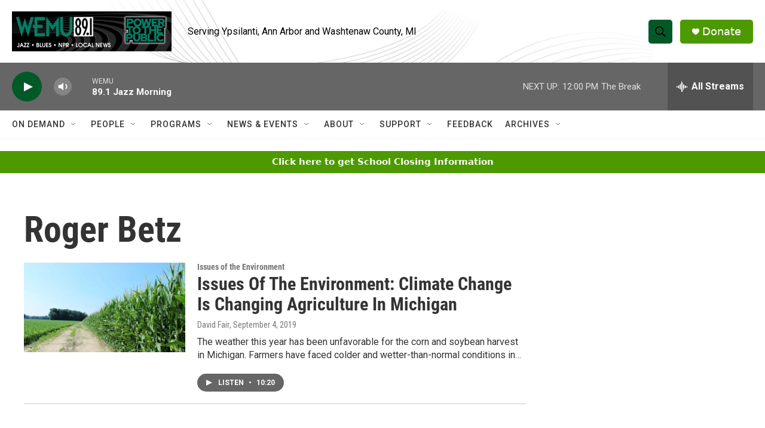

--- FILE ---
content_type: text/html;charset=UTF-8
request_url: https://www.wemu.org/tags/roger-betz
body_size: 28586
content:
<!DOCTYPE html>
<html class="TagPage" lang="en">
    <head>
    <meta charset="UTF-8">

    

    <style data-cssvarsponyfill="true">
        :root { --siteBgColorInverse: #121212; --primaryTextColorInverse: #ffffff; --secondaryTextColorInverse: #cccccc; --tertiaryTextColorInverse: #cccccc; --headerBgColorInverse: #000000; --headerBorderColorInverse: #858585; --headerTextColorInverse: #ffffff; --secC1_Inverse: #a2a2a2; --secC4_Inverse: #282828; --headerNavBarBgColorInverse: #121212; --headerMenuBgColorInverse: #ffffff; --headerMenuTextColorInverse: #6b2b85; --headerMenuTextColorHoverInverse: #6b2b85; --liveBlogTextColorInverse: #ffffff; --applyButtonColorInverse: #4485D5; --applyButtonTextColorInverse: #4485D5; --siteBgColor: #ffffff; --primaryTextColor: #333333; --secondaryTextColor: #666666; --secC1: #767676; --secC4: #f5f5f5; --secC5: #ffffff; --siteBgColor: #ffffff; --siteInverseBgColor: #000000; --linkColor: #1a7fc3; --linkHoverColor: #125c8e; --headerBgColor: #ffffff; --headerBgColorInverse: #000000; --headerBorderColor: #e6e6e6; --headerBorderColorInverse: #858585; --tertiaryTextColor: #1c1c1c; --headerTextColor: #000000; --headerTextColorHover: #333333; --buttonTextColor: #ffffff; --headerNavBarBgColor: #ffffff; --headerNavBarTextColor: #333333; --headerMenuBgColor: #ffffff; --headerMenuTextColor: #333333; --headerMenuTextColorHover: #68ac4d; --liveBlogTextColor: #282829; --applyButtonColor: #194173; --applyButtonTextColor: #2c4273; --primaryColor1: #666666; --primaryColor2: #025928; --breakingColor: #ff6f00; --secC2: #cccccc; --secC3: #e6e6e6; --secC5: #ffffff; --linkColor: #1a7fc3; --linkHoverColor: #125c8e; --donateBGColor: #4d9900; --headerIconColor: #ffffff; --hatButtonBgColor: #ffffff; --hatButtonBgHoverColor: #411c58; --hatButtonBorderColor: #411c58; --hatButtonBorderHoverColor: #ffffff; --hatButtoniconColor: #d62021; --hatButtonTextColor: #411c58; --hatButtonTextHoverColor: #ffffff; --footerTextColor: #ffffff; --footerTextBgColor: #ffffff; --footerPartnersBgColor: #444444; --listBorderColor: #030202; --gridBorderColor: #e6e6e6; --tagButtonBorderColor: #1a7fc3; --tagButtonTextColor: #1a7fc3; --breakingTextColor: #ffffff; --sectionTextColor: #ffffff; --contentWidth: 1240px; --primaryHeadlineFont: sans-serif; --secHlFont: sans-serif; --bodyFont: sans-serif; --colorWhite: #ffffff; --colorBlack: #000000;} .fonts-loaded { --primaryHeadlineFont: "Roboto Condensed"; --secHlFont: "Roboto Condensed"; --bodyFont: "Roboto"; --liveBlogBodyFont: "Roboto";}
    </style>

    
<meta name="robots" content="noindex">


    <meta property="og:title" content="Roger Betz">

    <meta property="og:url" content="https://www.wemu.org/tags/roger-betz">

    <meta property="og:site_name" content="WEMU-FM ">


<meta name="disqus.shortname" content="npr-wemu">
<meta name="disqus.url" content="https://www.wemu.org/tags/roger-betz">
<meta name="disqus.title" content="Roger Betz">
<meta name="disqus.identifier" content="0000017a-aa12-dcab-adff-aef30a8a00b9">
    <meta property="fb:app_id" content="646925493247952">


    
    <meta name="twitter:card" content="summary_large_image"/>
    
    
    
    
    
    
    
    
    
    <meta name="twitter:title" content="Roger Betz"/>
    


    <link data-cssvarsponyfill="true" class="Webpack-css" rel="stylesheet" href="https://npr.brightspotcdn.com/resource/00000177-1bc0-debb-a57f-dfcf4a950000/styleguide/All.min.0db89f2a608a6b13cec2d9fc84f71c45.gz.css">

    

    <style>.FooterNavigation-items-item {
    display: inline-block
}</style>
<style>[class*='-articleBody'] > ul,
[class*='-articleBody'] > ul ul {
    list-style-type: disc;
}</style>


    <meta name="viewport" content="width=device-width, initial-scale=1, viewport-fit=cover"><title>Roger Betz | WEMU-FM </title><meta name="description" content="Roger Betz"><link rel="canonical" href="https://www.wemu.org/tags/roger-betz"><meta name="brightspot.contentId" content="0000017a-aa12-dcab-adff-aef30a8a00b9">
    
    <link type="application/rss+xml" rel="alternate" title="Roger Betz" href="https://www.wemu.org/tags/roger-betz.rss">
    <meta name="brightspot-dataLayer" content="{
  &quot;author&quot; : &quot;&quot;,
  &quot;bspStoryId&quot; : &quot;0000017a-aa12-dcab-adff-aef30a8a00b9&quot;,
  &quot;category&quot; : &quot;&quot;,
  &quot;inlineAudio&quot; : 0,
  &quot;keywords&quot; : &quot;Roger Betz&quot;,
  &quot;nprCmsSite&quot; : true,
  &quot;nprStoryId&quot; : &quot;&quot;,
  &quot;pageType&quot; : &quot;tag&quot;,
  &quot;program&quot; : &quot;&quot;,
  &quot;publishedDate&quot; : &quot;2022-02-08T13:33:31Z&quot;,
  &quot;siteName&quot; : &quot;WEMU-FM &quot;,
  &quot;station&quot; : &quot;89.1 WEMU&quot;,
  &quot;stationOrgId&quot; : &quot;1177&quot;,
  &quot;storyOrgId&quot; : &quot;&quot;,
  &quot;storyTheme&quot; : &quot;&quot;,
  &quot;storyTitle&quot; : &quot;&quot;,
  &quot;timezone&quot; : &quot;America/New_York&quot;,
  &quot;wordCount&quot; : 0,
  &quot;series&quot; : &quot;&quot;
}">
    <script id="brightspot-dataLayer">
        (function () {
            var dataValue = document.head.querySelector('meta[name="brightspot-dataLayer"]').content;
            if (dataValue) {
                window.brightspotDataLayer = JSON.parse(dataValue);
            }
        })();
    </script>

    <script type="application/ld+json">{"@context":"http://schema.org","@type":"WebPage","mainEntityOfPage":{"@type":"WebPage","@id":"https://www.wemu.org/tags/roger-betz"}}</script>

    

    
    <script src="https://npr.brightspotcdn.com/resource/00000177-1bc0-debb-a57f-dfcf4a950000/styleguide/All.min.fd8f7fccc526453c829dde80fc7c2ef5.gz.js" async></script>
    

    <meta name="gtm-dataLayer" content="{
  &quot;gtmAuthor&quot; : &quot;&quot;,
  &quot;gtmBspStoryId&quot; : &quot;0000017a-aa12-dcab-adff-aef30a8a00b9&quot;,
  &quot;gtmCategory&quot; : &quot;&quot;,
  &quot;gtmInlineAudio&quot; : 0,
  &quot;gtmKeywords&quot; : &quot;&quot;,
  &quot;gtmNprCmsSite&quot; : true,
  &quot;gtmNprStoryId&quot; : &quot;&quot;,
  &quot;gtmPageType&quot; : &quot;tag&quot;,
  &quot;gtmProgram&quot; : &quot;&quot;,
  &quot;gtmPublishedDate&quot; : &quot;2022-02-08T13:33:31Z&quot;,
  &quot;gtmSiteName&quot; : &quot;WEMU-FM &quot;,
  &quot;gtmStation&quot; : &quot;89.1 WEMU&quot;,
  &quot;gtmStationOrgId&quot; : &quot;1177&quot;,
  &quot;gtmStoryOrgId&quot; : &quot;&quot;,
  &quot;gtmStoryTheme&quot; : &quot;&quot;,
  &quot;gtmStoryTitle&quot; : &quot;&quot;,
  &quot;gtmTimezone&quot; : &quot;America/New_York&quot;,
  &quot;gtmWordCount&quot; : 0,
  &quot;gtmSeries&quot; : &quot;&quot;
}"><script>

    (function () {
        var dataValue = document.head.querySelector('meta[name="gtm-dataLayer"]').content;
        if (dataValue) {
            window.dataLayer = window.dataLayer || [];
            dataValue = JSON.parse(dataValue);
            dataValue['event'] = 'gtmFirstView';
            window.dataLayer.push(dataValue);
        }
    })();

    (function(w,d,s,l,i){w[l]=w[l]||[];w[l].push({'gtm.start':
            new Date().getTime(),event:'gtm.js'});var f=d.getElementsByTagName(s)[0],
        j=d.createElement(s),dl=l!='dataLayer'?'&l='+l:'';j.async=true;j.src=
        'https://www.googletagmanager.com/gtm.js?id='+i+dl;f.parentNode.insertBefore(j,f);
})(window,document,'script','dataLayer','GTM-N39QFDR');</script><!-- no longer used, moved disqus script to be loaded by ps-disqus-comment-module.js to avoid errors --><script>

  window.fbAsyncInit = function() {
      FB.init({
          
              appId : '646925493247952',
          
          xfbml : true,
          version : 'v2.9'
      });
  };

  (function(d, s, id){
     var js, fjs = d.getElementsByTagName(s)[0];
     if (d.getElementById(id)) {return;}
     js = d.createElement(s); js.id = id;
     js.src = "//connect.facebook.net/en_US/sdk.js";
     fjs.parentNode.insertBefore(js, fjs);
   }(document, 'script', 'facebook-jssdk'));
</script>
<script async="async" src="https://securepubads.g.doubleclick.net/tag/js/gpt.js"></script>
<script type="text/javascript">
    // Google tag setup
    var googletag = googletag || {};
    googletag.cmd = googletag.cmd || [];

    googletag.cmd.push(function () {
        // @see https://developers.google.com/publisher-tag/reference#googletag.PubAdsService_enableLazyLoad
        googletag.pubads().enableLazyLoad({
            fetchMarginPercent: 100, // fetch and render ads within this % of viewport
            renderMarginPercent: 100,
            mobileScaling: 1  // Same on mobile.
        });

        googletag.pubads().enableSingleRequest()
        googletag.pubads().enableAsyncRendering()
        googletag.pubads().collapseEmptyDivs()
        googletag.pubads().disableInitialLoad()
        googletag.enableServices()
    })
</script>
<script>window.addEventListener('DOMContentLoaded', (event) => {
    window.nulldurationobserver = new MutationObserver(function (mutations) {
        document.querySelectorAll('.StreamPill-duration').forEach(pill => { 
      if (pill.innerText == "LISTENNULL") {
         pill.innerText = "LISTEN"
      } 
    });
      });

      window.nulldurationobserver.observe(document.body, {
        childList: true,
        subtree: true
      });
});
</script>


    <script>
        var head = document.getElementsByTagName('head')
        head = head[0]
        var link = document.createElement('link');
        link.setAttribute('href', 'https://fonts.googleapis.com/css?family=Roboto Condensed|Roboto|Roboto:400,500,700&display=swap');
        var relList = link.relList;

        if (relList && relList.supports('preload')) {
            link.setAttribute('as', 'style');
            link.setAttribute('rel', 'preload');
            link.setAttribute('onload', 'this.rel="stylesheet"');
            link.setAttribute('crossorigin', 'anonymous');
        } else {
            link.setAttribute('rel', 'stylesheet');
        }

        head.appendChild(link);
    </script>
</head>

    <body class="Page-body" data-content-width="1240px">
    <noscript>
    <iframe src="https://www.googletagmanager.com/ns.html?id=GTM-N39QFDR" height="0" width="0" style="display:none;visibility:hidden"></iframe>
</noscript>
        

    <!-- Putting icons here, so we don't have to include in a bunch of -body hbs's -->
<svg xmlns="http://www.w3.org/2000/svg" style="display:none" id="iconsMap1" class="iconsMap">
    <symbol id="play-icon" viewBox="0 0 115 115">
        <polygon points="0,0 115,57.5 0,115" fill="currentColor" />
    </symbol>
    <symbol id="grid" viewBox="0 0 32 32">
            <g>
                <path d="M6.4,5.7 C6.4,6.166669 6.166669,6.4 5.7,6.4 L0.7,6.4 C0.233331,6.4 0,6.166669 0,5.7 L0,0.7 C0,0.233331 0.233331,0 0.7,0 L5.7,0 C6.166669,0 6.4,0.233331 6.4,0.7 L6.4,5.7 Z M19.2,5.7 C19.2,6.166669 18.966669,6.4 18.5,6.4 L13.5,6.4 C13.033331,6.4 12.8,6.166669 12.8,5.7 L12.8,0.7 C12.8,0.233331 13.033331,0 13.5,0 L18.5,0 C18.966669,0 19.2,0.233331 19.2,0.7 L19.2,5.7 Z M32,5.7 C32,6.166669 31.766669,6.4 31.3,6.4 L26.3,6.4 C25.833331,6.4 25.6,6.166669 25.6,5.7 L25.6,0.7 C25.6,0.233331 25.833331,0 26.3,0 L31.3,0 C31.766669,0 32,0.233331 32,0.7 L32,5.7 Z M6.4,18.5 C6.4,18.966669 6.166669,19.2 5.7,19.2 L0.7,19.2 C0.233331,19.2 0,18.966669 0,18.5 L0,13.5 C0,13.033331 0.233331,12.8 0.7,12.8 L5.7,12.8 C6.166669,12.8 6.4,13.033331 6.4,13.5 L6.4,18.5 Z M19.2,18.5 C19.2,18.966669 18.966669,19.2 18.5,19.2 L13.5,19.2 C13.033331,19.2 12.8,18.966669 12.8,18.5 L12.8,13.5 C12.8,13.033331 13.033331,12.8 13.5,12.8 L18.5,12.8 C18.966669,12.8 19.2,13.033331 19.2,13.5 L19.2,18.5 Z M32,18.5 C32,18.966669 31.766669,19.2 31.3,19.2 L26.3,19.2 C25.833331,19.2 25.6,18.966669 25.6,18.5 L25.6,13.5 C25.6,13.033331 25.833331,12.8 26.3,12.8 L31.3,12.8 C31.766669,12.8 32,13.033331 32,13.5 L32,18.5 Z M6.4,31.3 C6.4,31.766669 6.166669,32 5.7,32 L0.7,32 C0.233331,32 0,31.766669 0,31.3 L0,26.3 C0,25.833331 0.233331,25.6 0.7,25.6 L5.7,25.6 C6.166669,25.6 6.4,25.833331 6.4,26.3 L6.4,31.3 Z M19.2,31.3 C19.2,31.766669 18.966669,32 18.5,32 L13.5,32 C13.033331,32 12.8,31.766669 12.8,31.3 L12.8,26.3 C12.8,25.833331 13.033331,25.6 13.5,25.6 L18.5,25.6 C18.966669,25.6 19.2,25.833331 19.2,26.3 L19.2,31.3 Z M32,31.3 C32,31.766669 31.766669,32 31.3,32 L26.3,32 C25.833331,32 25.6,31.766669 25.6,31.3 L25.6,26.3 C25.6,25.833331 25.833331,25.6 26.3,25.6 L31.3,25.6 C31.766669,25.6 32,25.833331 32,26.3 L32,31.3 Z" id=""></path>
            </g>
    </symbol>
    <symbol id="radio-stream" width="18" height="19" viewBox="0 0 18 19">
        <g fill="currentColor" fill-rule="nonzero">
            <path d="M.5 8c-.276 0-.5.253-.5.565v1.87c0 .312.224.565.5.565s.5-.253.5-.565v-1.87C1 8.253.776 8 .5 8zM2.5 8c-.276 0-.5.253-.5.565v1.87c0 .312.224.565.5.565s.5-.253.5-.565v-1.87C3 8.253 2.776 8 2.5 8zM3.5 7c-.276 0-.5.276-.5.617v3.766c0 .34.224.617.5.617s.5-.276.5-.617V7.617C4 7.277 3.776 7 3.5 7zM5.5 6c-.276 0-.5.275-.5.613v5.774c0 .338.224.613.5.613s.5-.275.5-.613V6.613C6 6.275 5.776 6 5.5 6zM6.5 4c-.276 0-.5.26-.5.58v8.84c0 .32.224.58.5.58s.5-.26.5-.58V4.58C7 4.26 6.776 4 6.5 4zM8.5 0c-.276 0-.5.273-.5.61v17.78c0 .337.224.61.5.61s.5-.273.5-.61V.61C9 .273 8.776 0 8.5 0zM9.5 2c-.276 0-.5.274-.5.612v14.776c0 .338.224.612.5.612s.5-.274.5-.612V2.612C10 2.274 9.776 2 9.5 2zM11.5 5c-.276 0-.5.276-.5.616v8.768c0 .34.224.616.5.616s.5-.276.5-.616V5.616c0-.34-.224-.616-.5-.616zM12.5 6c-.276 0-.5.262-.5.584v4.832c0 .322.224.584.5.584s.5-.262.5-.584V6.584c0-.322-.224-.584-.5-.584zM14.5 7c-.276 0-.5.29-.5.647v3.706c0 .357.224.647.5.647s.5-.29.5-.647V7.647C15 7.29 14.776 7 14.5 7zM15.5 8c-.276 0-.5.253-.5.565v1.87c0 .312.224.565.5.565s.5-.253.5-.565v-1.87c0-.312-.224-.565-.5-.565zM17.5 8c-.276 0-.5.253-.5.565v1.87c0 .312.224.565.5.565s.5-.253.5-.565v-1.87c0-.312-.224-.565-.5-.565z"/>
        </g>
    </symbol>
    <symbol id="icon-magnify" viewBox="0 0 31 31">
        <g>
            <path fill-rule="evenodd" d="M22.604 18.89l-.323.566 8.719 8.8L28.255 31l-8.719-8.8-.565.404c-2.152 1.346-4.386 2.018-6.7 2.018-3.39 0-6.284-1.21-8.679-3.632C1.197 18.568 0 15.66 0 12.27c0-3.39 1.197-6.283 3.592-8.678C5.987 1.197 8.88 0 12.271 0c3.39 0 6.283 1.197 8.678 3.592 2.395 2.395 3.593 5.288 3.593 8.679 0 2.368-.646 4.574-1.938 6.62zM19.162 5.77C17.322 3.925 15.089 3 12.46 3c-2.628 0-4.862.924-6.702 2.77C3.92 7.619 3 9.862 3 12.5c0 2.639.92 4.882 2.76 6.73C7.598 21.075 9.832 22 12.46 22c2.629 0 4.862-.924 6.702-2.77C21.054 17.33 22 15.085 22 12.5c0-2.586-.946-4.83-2.838-6.73z"/>
        </g>
    </symbol>
    <symbol id="burger-menu" viewBox="0 0 14 10">
        <g>
            <path fill-rule="evenodd" d="M0 5.5v-1h14v1H0zM0 1V0h14v1H0zm0 9V9h14v1H0z"></path>
        </g>
    </symbol>
    <symbol id="close-x" viewBox="0 0 14 14">
        <g>
            <path fill-rule="nonzero" d="M6.336 7L0 .664.664 0 7 6.336 13.336 0 14 .664 7.664 7 14 13.336l-.664.664L7 7.664.664 14 0 13.336 6.336 7z"></path>
        </g>
    </symbol>
    <symbol id="share-more-arrow" viewBox="0 0 512 512" style="enable-background:new 0 0 512 512;">
        <g>
            <g>
                <path d="M512,241.7L273.643,3.343v156.152c-71.41,3.744-138.015,33.337-188.958,84.28C30.075,298.384,0,370.991,0,448.222v60.436
                    l29.069-52.985c45.354-82.671,132.173-134.027,226.573-134.027c5.986,0,12.004,0.212,18.001,0.632v157.779L512,241.7z
                    M255.642,290.666c-84.543,0-163.661,36.792-217.939,98.885c26.634-114.177,129.256-199.483,251.429-199.483h15.489V78.131
                    l163.568,163.568L304.621,405.267V294.531l-13.585-1.683C279.347,291.401,267.439,290.666,255.642,290.666z"></path>
            </g>
        </g>
    </symbol>
    <symbol id="chevron" viewBox="0 0 100 100">
        <g>
            <path d="M22.4566257,37.2056786 L-21.4456527,71.9511488 C-22.9248661,72.9681457 -24.9073712,72.5311671 -25.8758148,70.9765924 L-26.9788683,69.2027424 C-27.9450684,67.6481676 -27.5292733,65.5646602 -26.0500598,64.5484493 L20.154796,28.2208967 C21.5532435,27.2597011 23.3600078,27.2597011 24.759951,28.2208967 L71.0500598,64.4659264 C72.5292733,65.4829232 72.9450684,67.5672166 71.9788683,69.1217913 L70.8750669,70.8956413 C69.9073712,72.4502161 67.9241183,72.8848368 66.4449048,71.8694118 L22.4566257,37.2056786 Z" id="Transparent-Chevron" transform="translate(22.500000, 50.000000) rotate(90.000000) translate(-22.500000, -50.000000) "></path>
        </g>
    </symbol>
</svg>

<svg xmlns="http://www.w3.org/2000/svg" style="display:none" id="iconsMap2" class="iconsMap">
    <symbol id="mono-icon-facebook" viewBox="0 0 10 19">
        <path fill-rule="evenodd" d="M2.707 18.25V10.2H0V7h2.707V4.469c0-1.336.375-2.373 1.125-3.112C4.582.62 5.578.25 6.82.25c1.008 0 1.828.047 2.461.14v2.848H7.594c-.633 0-1.067.14-1.301.422-.188.235-.281.61-.281 1.125V7H9l-.422 3.2H6.012v8.05H2.707z"></path>
    </symbol>
    <symbol id="mono-icon-instagram" viewBox="0 0 17 17">
        <g>
            <path fill-rule="evenodd" d="M8.281 4.207c.727 0 1.4.182 2.022.545a4.055 4.055 0 0 1 1.476 1.477c.364.62.545 1.294.545 2.021 0 .727-.181 1.4-.545 2.021a4.055 4.055 0 0 1-1.476 1.477 3.934 3.934 0 0 1-2.022.545c-.726 0-1.4-.182-2.021-.545a4.055 4.055 0 0 1-1.477-1.477 3.934 3.934 0 0 1-.545-2.021c0-.727.182-1.4.545-2.021A4.055 4.055 0 0 1 6.26 4.752a3.934 3.934 0 0 1 2.021-.545zm0 6.68a2.54 2.54 0 0 0 1.864-.774 2.54 2.54 0 0 0 .773-1.863 2.54 2.54 0 0 0-.773-1.863 2.54 2.54 0 0 0-1.864-.774 2.54 2.54 0 0 0-1.863.774 2.54 2.54 0 0 0-.773 1.863c0 .727.257 1.348.773 1.863a2.54 2.54 0 0 0 1.863.774zM13.45 4.03c-.023.258-.123.48-.299.668a.856.856 0 0 1-.65.281.913.913 0 0 1-.668-.28.913.913 0 0 1-.281-.669c0-.258.094-.48.281-.668a.913.913 0 0 1 .668-.28c.258 0 .48.093.668.28.187.188.281.41.281.668zm2.672.95c.023.656.035 1.746.035 3.269 0 1.523-.017 2.62-.053 3.287-.035.668-.134 1.248-.298 1.74a4.098 4.098 0 0 1-.967 1.53 4.098 4.098 0 0 1-1.53.966c-.492.164-1.072.264-1.74.3-.668.034-1.763.052-3.287.052-1.523 0-2.619-.018-3.287-.053-.668-.035-1.248-.146-1.74-.334a3.747 3.747 0 0 1-1.53-.931 4.098 4.098 0 0 1-.966-1.53c-.164-.492-.264-1.072-.299-1.74C.424 10.87.406 9.773.406 8.25S.424 5.63.46 4.963c.035-.668.135-1.248.299-1.74.21-.586.533-1.096.967-1.53A4.098 4.098 0 0 1 3.254.727c.492-.164 1.072-.264 1.74-.3C5.662.394 6.758.376 8.281.376c1.524 0 2.62.018 3.287.053.668.035 1.248.135 1.74.299a4.098 4.098 0 0 1 2.496 2.496c.165.492.27 1.078.317 1.757zm-1.687 7.91c.14-.399.234-1.032.28-1.899.024-.515.036-1.242.036-2.18V7.689c0-.961-.012-1.688-.035-2.18-.047-.89-.14-1.524-.281-1.899a2.537 2.537 0 0 0-1.512-1.511c-.375-.14-1.008-.235-1.899-.282a51.292 51.292 0 0 0-2.18-.035H7.72c-.938 0-1.664.012-2.18.035-.867.047-1.5.141-1.898.282a2.537 2.537 0 0 0-1.512 1.511c-.14.375-.234 1.008-.281 1.899a51.292 51.292 0 0 0-.036 2.18v1.125c0 .937.012 1.664.036 2.18.047.866.14 1.5.28 1.898.306.726.81 1.23 1.513 1.511.398.141 1.03.235 1.898.282.516.023 1.242.035 2.18.035h1.125c.96 0 1.687-.012 2.18-.035.89-.047 1.523-.141 1.898-.282.726-.304 1.23-.808 1.512-1.511z"></path>
        </g>
    </symbol>
    <symbol id="mono-icon-email" viewBox="0 0 512 512">
        <g>
            <path d="M67,148.7c11,5.8,163.8,89.1,169.5,92.1c5.7,3,11.5,4.4,20.5,4.4c9,0,14.8-1.4,20.5-4.4c5.7-3,158.5-86.3,169.5-92.1
                c4.1-2.1,11-5.9,12.5-10.2c2.6-7.6-0.2-10.5-11.3-10.5H257H65.8c-11.1,0-13.9,3-11.3,10.5C56,142.9,62.9,146.6,67,148.7z"></path>
            <path d="M455.7,153.2c-8.2,4.2-81.8,56.6-130.5,88.1l82.2,92.5c2,2,2.9,4.4,1.8,5.6c-1.2,1.1-3.8,0.5-5.9-1.4l-98.6-83.2
                c-14.9,9.6-25.4,16.2-27.2,17.2c-7.7,3.9-13.1,4.4-20.5,4.4c-7.4,0-12.8-0.5-20.5-4.4c-1.9-1-12.3-7.6-27.2-17.2l-98.6,83.2
                c-2,2-4.7,2.6-5.9,1.4c-1.2-1.1-0.3-3.6,1.7-5.6l82.1-92.5c-48.7-31.5-123.1-83.9-131.3-88.1c-8.8-4.5-9.3,0.8-9.3,4.9
                c0,4.1,0,205,0,205c0,9.3,13.7,20.9,23.5,20.9H257h185.5c9.8,0,21.5-11.7,21.5-20.9c0,0,0-201,0-205
                C464,153.9,464.6,148.7,455.7,153.2z"></path>
        </g>
    </symbol>
    <symbol id="default-image" width="24" height="24" viewBox="0 0 24 24" fill="none" stroke="currentColor" stroke-width="2" stroke-linecap="round" stroke-linejoin="round" class="feather feather-image">
        <rect x="3" y="3" width="18" height="18" rx="2" ry="2"></rect>
        <circle cx="8.5" cy="8.5" r="1.5"></circle>
        <polyline points="21 15 16 10 5 21"></polyline>
    </symbol>
    <symbol id="icon-email" width="18px" viewBox="0 0 20 14">
        <g id="Symbols" stroke="none" stroke-width="1" fill="none" fill-rule="evenodd" stroke-linecap="round" stroke-linejoin="round">
            <g id="social-button-bar" transform="translate(-125.000000, -8.000000)" stroke="#000000">
                <g id="Group-2" transform="translate(120.000000, 0.000000)">
                    <g id="envelope" transform="translate(6.000000, 9.000000)">
                        <path d="M17.5909091,10.6363636 C17.5909091,11.3138182 17.0410909,11.8636364 16.3636364,11.8636364 L1.63636364,11.8636364 C0.958909091,11.8636364 0.409090909,11.3138182 0.409090909,10.6363636 L0.409090909,1.63636364 C0.409090909,0.958090909 0.958909091,0.409090909 1.63636364,0.409090909 L16.3636364,0.409090909 C17.0410909,0.409090909 17.5909091,0.958090909 17.5909091,1.63636364 L17.5909091,10.6363636 L17.5909091,10.6363636 Z" id="Stroke-406"></path>
                        <polyline id="Stroke-407" points="17.1818182 0.818181818 9 7.36363636 0.818181818 0.818181818"></polyline>
                    </g>
                </g>
            </g>
        </g>
    </symbol>
    <symbol id="mono-icon-print" viewBox="0 0 12 12">
        <g fill-rule="evenodd">
            <path fill-rule="nonzero" d="M9 10V7H3v3H1a1 1 0 0 1-1-1V4a1 1 0 0 1 1-1h10a1 1 0 0 1 1 1v3.132A2.868 2.868 0 0 1 9.132 10H9zm.5-4.5a1 1 0 1 0 0-2 1 1 0 0 0 0 2zM3 0h6v2H3z"></path>
            <path d="M4 8h4v4H4z"></path>
        </g>
    </symbol>
    <symbol id="mono-icon-copylink" viewBox="0 0 12 12">
        <g fill-rule="evenodd">
            <path d="M10.199 2.378c.222.205.4.548.465.897.062.332.016.614-.132.774L8.627 6.106c-.187.203-.512.232-.75-.014a.498.498 0 0 0-.706.028.499.499 0 0 0 .026.706 1.509 1.509 0 0 0 2.165-.04l1.903-2.06c.37-.398.506-.98.382-1.636-.105-.557-.392-1.097-.77-1.445L9.968.8C9.591.452 9.03.208 8.467.145 7.803.072 7.233.252 6.864.653L4.958 2.709a1.509 1.509 0 0 0 .126 2.161.5.5 0 1 0 .68-.734c-.264-.218-.26-.545-.071-.747L7.597 1.33c.147-.16.425-.228.76-.19.353.038.71.188.931.394l.91.843.001.001zM1.8 9.623c-.222-.205-.4-.549-.465-.897-.062-.332-.016-.614.132-.774l1.905-2.057c.187-.203.512-.232.75.014a.498.498 0 0 0 .706-.028.499.499 0 0 0-.026-.706 1.508 1.508 0 0 0-2.165.04L.734 7.275c-.37.399-.506.98-.382 1.637.105.557.392 1.097.77 1.445l.91.843c.376.35.937.594 1.5.656.664.073 1.234-.106 1.603-.507L7.04 9.291a1.508 1.508 0 0 0-.126-2.16.5.5 0 0 0-.68.734c.264.218.26.545.071.747l-1.904 2.057c-.147.16-.425.228-.76.191-.353-.038-.71-.188-.931-.394l-.91-.843z"></path>
            <path d="M8.208 3.614a.5.5 0 0 0-.707.028L3.764 7.677a.5.5 0 0 0 .734.68L8.235 4.32a.5.5 0 0 0-.027-.707"></path>
        </g>
    </symbol>
    <symbol id="mono-icon-linkedin" viewBox="0 0 16 17">
        <g fill-rule="evenodd">
            <path d="M3.734 16.125H.464V5.613h3.27zM2.117 4.172c-.515 0-.96-.188-1.336-.563A1.825 1.825 0 0 1 .22 2.273c0-.515.187-.96.562-1.335.375-.375.82-.563 1.336-.563.516 0 .961.188 1.336.563.375.375.563.82.563 1.335 0 .516-.188.961-.563 1.336-.375.375-.82.563-1.336.563zM15.969 16.125h-3.27v-5.133c0-.844-.07-1.453-.21-1.828-.259-.633-.762-.95-1.512-.95s-1.278.282-1.582.845c-.235.421-.352 1.043-.352 1.863v5.203H5.809V5.613h3.128v1.442h.036c.234-.469.609-.856 1.125-1.16.562-.375 1.218-.563 1.968-.563 1.524 0 2.59.48 3.2 1.441.468.774.703 1.97.703 3.586v5.766z"></path>
        </g>
    </symbol>
    <symbol id="mono-icon-pinterest" viewBox="0 0 512 512">
        <g>
            <path d="M256,32C132.3,32,32,132.3,32,256c0,91.7,55.2,170.5,134.1,205.2c-0.6-15.6-0.1-34.4,3.9-51.4
                c4.3-18.2,28.8-122.1,28.8-122.1s-7.2-14.3-7.2-35.4c0-33.2,19.2-58,43.2-58c20.4,0,30.2,15.3,30.2,33.6
                c0,20.5-13.1,51.1-19.8,79.5c-5.6,23.8,11.9,43.1,35.4,43.1c42.4,0,71-54.5,71-119.1c0-49.1-33.1-85.8-93.2-85.8
                c-67.9,0-110.3,50.7-110.3,107.3c0,19.5,5.8,33.3,14.8,43.9c4.1,4.9,4.7,6.9,3.2,12.5c-1.1,4.1-3.5,14-4.6,18
                c-1.5,5.7-6.1,7.7-11.2,5.6c-31.3-12.8-45.9-47-45.9-85.6c0-63.6,53.7-139.9,160.1-139.9c85.5,0,141.8,61.9,141.8,128.3
                c0,87.9-48.9,153.5-120.9,153.5c-24.2,0-46.9-13.1-54.7-27.9c0,0-13,51.6-15.8,61.6c-4.7,17.3-14,34.5-22.5,48
                c20.1,5.9,41.4,9.2,63.5,9.2c123.7,0,224-100.3,224-224C480,132.3,379.7,32,256,32z"></path>
        </g>
    </symbol>
    <symbol id="mono-icon-tumblr" viewBox="0 0 512 512">
        <g>
            <path d="M321.2,396.3c-11.8,0-22.4-2.8-31.5-8.3c-6.9-4.1-11.5-9.6-14-16.4c-2.6-6.9-3.6-22.3-3.6-46.4V224h96v-64h-96V48h-61.9
                c-2.7,21.5-7.5,44.7-14.5,58.6c-7,13.9-14,25.8-25.6,35.7c-11.6,9.9-25.6,17.9-41.9,23.3V224h48v140.4c0,19,2,33.5,5.9,43.5
                c4,10,11.1,19.5,21.4,28.4c10.3,8.9,22.8,15.7,37.3,20.5c14.6,4.8,31.4,7.2,50.4,7.2c16.7,0,30.3-1.7,44.7-5.1
                c14.4-3.4,30.5-9.3,48.2-17.6v-65.6C363.2,389.4,342.3,396.3,321.2,396.3z"></path>
        </g>
    </symbol>
    <symbol id="mono-icon-twitter" viewBox="0 0 1200 1227">
        <g>
            <path d="M714.163 519.284L1160.89 0H1055.03L667.137 450.887L357.328 0H0L468.492 681.821L0 1226.37H105.866L515.491
            750.218L842.672 1226.37H1200L714.137 519.284H714.163ZM569.165 687.828L521.697 619.934L144.011 79.6944H306.615L611.412
            515.685L658.88 583.579L1055.08 1150.3H892.476L569.165 687.854V687.828Z" fill="white"></path>
        </g>
    </symbol>
    <symbol id="mono-icon-youtube" viewBox="0 0 512 512">
        <g>
            <path fill-rule="evenodd" d="M508.6,148.8c0-45-33.1-81.2-74-81.2C379.2,65,322.7,64,265,64c-3,0-6,0-9,0s-6,0-9,0c-57.6,0-114.2,1-169.6,3.6
                c-40.8,0-73.9,36.4-73.9,81.4C1,184.6-0.1,220.2,0,255.8C-0.1,291.4,1,327,3.4,362.7c0,45,33.1,81.5,73.9,81.5
                c58.2,2.7,117.9,3.9,178.6,3.8c60.8,0.2,120.3-1,178.6-3.8c40.9,0,74-36.5,74-81.5c2.4-35.7,3.5-71.3,3.4-107
                C512.1,220.1,511,184.5,508.6,148.8z M207,353.9V157.4l145,98.2L207,353.9z"></path>
        </g>
    </symbol>
    <symbol id="mono-icon-flipboard" viewBox="0 0 500 500">
        <g>
            <path d="M0,0V500H500V0ZM400,200H300V300H200V400H100V100H400Z"></path>
        </g>
    </symbol>
    <symbol id="mono-icon-bluesky" viewBox="0 0 568 501">
        <g>
            <path d="M123.121 33.6637C188.241 82.5526 258.281 181.681 284 234.873C309.719 181.681 379.759 82.5526 444.879
            33.6637C491.866 -1.61183 568 -28.9064 568 57.9464C568 75.2916 558.055 203.659 552.222 224.501C531.947 296.954
            458.067 315.434 392.347 304.249C507.222 323.8 536.444 388.56 473.333 453.32C353.473 576.312 301.061 422.461
            287.631 383.039C285.169 375.812 284.017 372.431 284 375.306C283.983 372.431 282.831 375.812 280.369 383.039C266.939
            422.461 214.527 576.312 94.6667 453.32C31.5556 388.56 60.7778 323.8 175.653 304.249C109.933 315.434 36.0535
            296.954 15.7778 224.501C9.94525 203.659 0 75.2916 0 57.9464C0 -28.9064 76.1345 -1.61183 123.121 33.6637Z"
            fill="white">
            </path>
        </g>
    </symbol>
    <symbol id="mono-icon-threads" viewBox="0 0 192 192">
        <g>
            <path d="M141.537 88.9883C140.71 88.5919 139.87 88.2104 139.019 87.8451C137.537 60.5382 122.616 44.905 97.5619 44.745C97.4484 44.7443 97.3355 44.7443 97.222 44.7443C82.2364 44.7443 69.7731 51.1409 62.102 62.7807L75.881 72.2328C81.6116 63.5383 90.6052 61.6848 97.2286 61.6848C97.3051 61.6848 97.3819 61.6848 97.4576 61.6855C105.707 61.7381 111.932 64.1366 115.961 68.814C118.893 72.2193 120.854 76.925 121.825 82.8638C114.511 81.6207 106.601 81.2385 98.145 81.7233C74.3247 83.0954 59.0111 96.9879 60.0396 116.292C60.5615 126.084 65.4397 134.508 73.775 140.011C80.8224 144.663 89.899 146.938 99.3323 146.423C111.79 145.74 121.563 140.987 128.381 132.296C133.559 125.696 136.834 117.143 138.28 106.366C144.217 109.949 148.617 114.664 151.047 120.332C155.179 129.967 155.42 145.8 142.501 158.708C131.182 170.016 117.576 174.908 97.0135 175.059C74.2042 174.89 56.9538 167.575 45.7381 153.317C35.2355 139.966 29.8077 120.682 29.6052 96C29.8077 71.3178 35.2355 52.0336 45.7381 38.6827C56.9538 24.4249 74.2039 17.11 97.0132 16.9405C119.988 17.1113 137.539 24.4614 149.184 38.788C154.894 45.8136 159.199 54.6488 162.037 64.9503L178.184 60.6422C174.744 47.9622 169.331 37.0357 161.965 27.974C147.036 9.60668 125.202 0.195148 97.0695 0H96.9569C68.8816 0.19447 47.2921 9.6418 32.7883 28.0793C19.8819 44.4864 13.2244 67.3157 13.0007 95.9325L13 96L13.0007 96.0675C13.2244 124.684 19.8819 147.514 32.7883 163.921C47.2921 182.358 68.8816 191.806 96.9569 192H97.0695C122.03 191.827 139.624 185.292 154.118 170.811C173.081 151.866 172.51 128.119 166.26 113.541C161.776 103.087 153.227 94.5962 141.537 88.9883ZM98.4405 129.507C88.0005 130.095 77.1544 125.409 76.6196 115.372C76.2232 107.93 81.9158 99.626 99.0812 98.6368C101.047 98.5234 102.976 98.468 104.871 98.468C111.106 98.468 116.939 99.0737 122.242 100.233C120.264 124.935 108.662 128.946 98.4405 129.507Z" fill="white"></path>
        </g>
    </symbol>
 </svg>

<svg xmlns="http://www.w3.org/2000/svg" style="display:none" id="iconsMap3" class="iconsMap">
    <symbol id="volume-mute" x="0px" y="0px" viewBox="0 0 24 24" style="enable-background:new 0 0 24 24;">
        <polygon fill="currentColor" points="11,5 6,9 2,9 2,15 6,15 11,19 "/>
        <line style="fill:none;stroke:currentColor;stroke-width:2;stroke-linecap:round;stroke-linejoin:round;" x1="23" y1="9" x2="17" y2="15"/>
        <line style="fill:none;stroke:currentColor;stroke-width:2;stroke-linecap:round;stroke-linejoin:round;" x1="17" y1="9" x2="23" y2="15"/>
    </symbol>
    <symbol id="volume-low" x="0px" y="0px" viewBox="0 0 24 24" style="enable-background:new 0 0 24 24;" xml:space="preserve">
        <polygon fill="currentColor" points="11,5 6,9 2,9 2,15 6,15 11,19 "/>
    </symbol>
    <symbol id="volume-mid" x="0px" y="0px" viewBox="0 0 24 24" style="enable-background:new 0 0 24 24;">
        <polygon fill="currentColor" points="11,5 6,9 2,9 2,15 6,15 11,19 "/>
        <path style="fill:none;stroke:currentColor;stroke-width:2;stroke-linecap:round;stroke-linejoin:round;" d="M15.5,8.5c2,2,2,5.1,0,7.1"/>
    </symbol>
    <symbol id="volume-high" x="0px" y="0px" viewBox="0 0 24 24" style="enable-background:new 0 0 24 24;">
        <polygon fill="currentColor" points="11,5 6,9 2,9 2,15 6,15 11,19 "/>
        <path style="fill:none;stroke:currentColor;stroke-width:2;stroke-linecap:round;stroke-linejoin:round;" d="M19.1,4.9c3.9,3.9,3.9,10.2,0,14.1 M15.5,8.5c2,2,2,5.1,0,7.1"/>
    </symbol>
    <symbol id="pause-icon" viewBox="0 0 12 16">
        <rect x="0" y="0" width="4" height="16" fill="currentColor"></rect>
        <rect x="8" y="0" width="4" height="16" fill="currentColor"></rect>
    </symbol>
    <symbol id="heart" viewBox="0 0 24 24">
        <g>
            <path d="M12 4.435c-1.989-5.399-12-4.597-12 3.568 0 4.068 3.06 9.481 12 14.997 8.94-5.516 12-10.929 12-14.997 0-8.118-10-8.999-12-3.568z"/>
        </g>
    </symbol>
    <symbol id="icon-location" width="24" height="24" viewBox="0 0 24 24" fill="currentColor" stroke="currentColor" stroke-width="2" stroke-linecap="round" stroke-linejoin="round" class="feather feather-map-pin">
        <path d="M21 10c0 7-9 13-9 13s-9-6-9-13a9 9 0 0 1 18 0z" fill="currentColor" fill-opacity="1"></path>
        <circle cx="12" cy="10" r="5" fill="#ffffff"></circle>
    </symbol>
    <symbol id="icon-ticket" width="23px" height="15px" viewBox="0 0 23 15">
        <g stroke="none" stroke-width="1" fill="none" fill-rule="evenodd">
            <g transform="translate(-625.000000, -1024.000000)">
                <g transform="translate(625.000000, 1024.000000)">
                    <path d="M0,12.057377 L0,3.94262296 C0.322189879,4.12588308 0.696256938,4.23076923 1.0952381,4.23076923 C2.30500469,4.23076923 3.28571429,3.26645946 3.28571429,2.07692308 C3.28571429,1.68461385 3.17904435,1.31680209 2.99266757,1 L20.0073324,1 C19.8209556,1.31680209 19.7142857,1.68461385 19.7142857,2.07692308 C19.7142857,3.26645946 20.6949953,4.23076923 21.9047619,4.23076923 C22.3037431,4.23076923 22.6778101,4.12588308 23,3.94262296 L23,12.057377 C22.6778101,11.8741169 22.3037431,11.7692308 21.9047619,11.7692308 C20.6949953,11.7692308 19.7142857,12.7335405 19.7142857,13.9230769 C19.7142857,14.3153862 19.8209556,14.6831979 20.0073324,15 L2.99266757,15 C3.17904435,14.6831979 3.28571429,14.3153862 3.28571429,13.9230769 C3.28571429,12.7335405 2.30500469,11.7692308 1.0952381,11.7692308 C0.696256938,11.7692308 0.322189879,11.8741169 -2.13162821e-14,12.057377 Z" fill="currentColor"></path>
                    <path d="M14.5,0.533333333 L14.5,15.4666667" stroke="#FFFFFF" stroke-linecap="square" stroke-dasharray="2"></path>
                </g>
            </g>
        </g>
    </symbol>
    <symbol id="icon-refresh" width="24" height="24" viewBox="0 0 24 24" fill="none" stroke="currentColor" stroke-width="2" stroke-linecap="round" stroke-linejoin="round" class="feather feather-refresh-cw">
        <polyline points="23 4 23 10 17 10"></polyline>
        <polyline points="1 20 1 14 7 14"></polyline>
        <path d="M3.51 9a9 9 0 0 1 14.85-3.36L23 10M1 14l4.64 4.36A9 9 0 0 0 20.49 15"></path>
    </symbol>

    <symbol>
    <g id="mono-icon-link-post" stroke="none" stroke-width="1" fill="none" fill-rule="evenodd">
        <g transform="translate(-313.000000, -10148.000000)" fill="#000000" fill-rule="nonzero">
            <g transform="translate(306.000000, 10142.000000)">
                <path d="M14.0614027,11.2506973 L14.3070318,11.2618997 C15.6181751,11.3582102 16.8219637,12.0327684 17.6059678,13.1077805 C17.8500396,13.4424472 17.7765978,13.9116075 17.441931,14.1556793 C17.1072643,14.3997511 16.638104,14.3263093 16.3940322,13.9916425 C15.8684436,13.270965 15.0667922,12.8217495 14.1971448,12.7578692 C13.3952042,12.6989624 12.605753,12.9728728 12.0021966,13.5148801 L11.8552806,13.6559298 L9.60365896,15.9651545 C8.45118119,17.1890154 8.4677248,19.1416686 9.64054436,20.3445766 C10.7566428,21.4893084 12.5263723,21.5504727 13.7041492,20.5254372 L13.8481981,20.3916503 L15.1367586,19.070032 C15.4259192,18.7734531 15.9007548,18.7674393 16.1973338,19.0565998 C16.466951,19.3194731 16.4964317,19.7357968 16.282313,20.0321436 L16.2107659,20.117175 L14.9130245,21.4480474 C13.1386707,23.205741 10.3106091,23.1805355 8.5665371,21.3917196 C6.88861294,19.6707486 6.81173139,16.9294487 8.36035888,15.1065701 L8.5206409,14.9274155 L10.7811785,12.6088842 C11.6500838,11.7173642 12.8355419,11.2288664 14.0614027,11.2506973 Z M22.4334629,7.60828039 C24.1113871,9.32925141 24.1882686,12.0705513 22.6396411,13.8934299 L22.4793591,14.0725845 L20.2188215,16.3911158 C19.2919892,17.3420705 18.0049901,17.8344754 16.6929682,17.7381003 C15.3818249,17.6417898 14.1780363,16.9672316 13.3940322,15.8922195 C13.1499604,15.5575528 13.2234022,15.0883925 13.558069,14.8443207 C13.8927357,14.6002489 14.361896,14.6736907 14.6059678,15.0083575 C15.1315564,15.729035 15.9332078,16.1782505 16.8028552,16.2421308 C17.6047958,16.3010376 18.394247,16.0271272 18.9978034,15.4851199 L19.1447194,15.3440702 L21.396341,13.0348455 C22.5488188,11.8109846 22.5322752,9.85833141 21.3594556,8.65542337 C20.2433572,7.51069163 18.4736277,7.44952726 17.2944986,8.47594561 L17.1502735,8.60991269 L15.8541776,9.93153101 C15.5641538,10.2272658 15.0893026,10.2318956 14.7935678,9.94187181 C14.524718,9.67821384 14.4964508,9.26180596 14.7114324,8.96608447 L14.783227,8.88126205 L16.0869755,7.55195256 C17.8613293,5.79425896 20.6893909,5.81946452 22.4334629,7.60828039 Z" id="Icon-Link"></path>
            </g>
        </g>
    </g>
    </symbol>
    <symbol id="icon-passport-badge" viewBox="0 0 80 80">
        <g fill="none" fill-rule="evenodd">
            <path fill="#5680FF" d="M0 0L80 0 0 80z" transform="translate(-464.000000, -281.000000) translate(100.000000, 180.000000) translate(364.000000, 101.000000)"/>
            <g fill="#FFF" fill-rule="nonzero">
                <path d="M17.067 31.676l-3.488-11.143-11.144-3.488 11.144-3.488 3.488-11.144 3.488 11.166 11.143 3.488-11.143 3.466-3.488 11.143zm4.935-19.567l1.207.373 2.896-4.475-4.497 2.895.394 1.207zm-9.871 0l.373-1.207-4.497-2.895 2.895 4.475 1.229-.373zm9.871 9.893l-.373 1.207 4.497 2.896-2.895-4.497-1.229.394zm-9.871 0l-1.207-.373-2.895 4.497 4.475-2.895-.373-1.229zm22.002-4.935c0 9.41-7.634 17.066-17.066 17.066C7.656 34.133 0 26.5 0 17.067 0 7.634 7.634 0 17.067 0c9.41 0 17.066 7.634 17.066 17.067zm-2.435 0c0-8.073-6.559-14.632-14.631-14.632-8.073 0-14.632 6.559-14.632 14.632 0 8.072 6.559 14.631 14.632 14.631 8.072-.022 14.631-6.58 14.631-14.631z" transform="translate(-464.000000, -281.000000) translate(100.000000, 180.000000) translate(364.000000, 101.000000) translate(6.400000, 6.400000)"/>
            </g>
        </g>
    </symbol>
    <symbol id="icon-passport-badge-circle" viewBox="0 0 45 45">
        <g fill="none" fill-rule="evenodd">
            <circle cx="23.5" cy="23" r="20.5" fill="#5680FF"/>
            <g fill="#FFF" fill-rule="nonzero">
                <path d="M17.067 31.676l-3.488-11.143-11.144-3.488 11.144-3.488 3.488-11.144 3.488 11.166 11.143 3.488-11.143 3.466-3.488 11.143zm4.935-19.567l1.207.373 2.896-4.475-4.497 2.895.394 1.207zm-9.871 0l.373-1.207-4.497-2.895 2.895 4.475 1.229-.373zm9.871 9.893l-.373 1.207 4.497 2.896-2.895-4.497-1.229.394zm-9.871 0l-1.207-.373-2.895 4.497 4.475-2.895-.373-1.229zm22.002-4.935c0 9.41-7.634 17.066-17.066 17.066C7.656 34.133 0 26.5 0 17.067 0 7.634 7.634 0 17.067 0c9.41 0 17.066 7.634 17.066 17.067zm-2.435 0c0-8.073-6.559-14.632-14.631-14.632-8.073 0-14.632 6.559-14.632 14.632 0 8.072 6.559 14.631 14.632 14.631 8.072-.022 14.631-6.58 14.631-14.631z" transform="translate(-464.000000, -281.000000) translate(100.000000, 180.000000) translate(364.000000, 101.000000) translate(6.400000, 6.400000)"/>
            </g>
        </g>
    </symbol>
    <symbol id="icon-pbs-charlotte-passport-navy" viewBox="0 0 401 42">
        <g fill="none" fill-rule="evenodd">
            <g transform="translate(-91.000000, -1361.000000) translate(89.000000, 1275.000000) translate(2.828125, 86.600000) translate(217.623043, -0.000000)">
                <circle cx="20.435" cy="20.435" r="20.435" fill="#5680FF"/>
                <path fill="#FFF" fill-rule="nonzero" d="M20.435 36.115l-3.743-11.96-11.96-3.743 11.96-3.744 3.743-11.96 3.744 11.984 11.96 3.743-11.96 3.72-3.744 11.96zm5.297-21l1.295.4 3.108-4.803-4.826 3.108.423 1.295zm-10.594 0l.4-1.295-4.826-3.108 3.108 4.803 1.318-.4zm10.594 10.617l-.4 1.295 4.826 3.108-3.107-4.826-1.319.423zm-10.594 0l-1.295-.4-3.107 4.826 4.802-3.107-.4-1.319zm23.614-5.297c0 10.1-8.193 18.317-18.317 18.317-10.1 0-18.316-8.193-18.316-18.317 0-10.123 8.193-18.316 18.316-18.316 10.1 0 18.317 8.193 18.317 18.316zm-2.614 0c0-8.664-7.039-15.703-15.703-15.703S4.732 11.772 4.732 20.435c0 8.664 7.04 15.703 15.703 15.703 8.664-.023 15.703-7.063 15.703-15.703z"/>
            </g>
            <path fill="currentColor" fill-rule="nonzero" d="M4.898 31.675v-8.216h2.1c2.866 0 5.075-.658 6.628-1.975 1.554-1.316 2.33-3.217 2.33-5.703 0-2.39-.729-4.19-2.187-5.395-1.46-1.206-3.59-1.81-6.391-1.81H0v23.099h4.898zm1.611-12.229H4.898V12.59h2.227c1.338 0 2.32.274 2.947.821.626.548.94 1.396.94 2.544 0 1.137-.374 2.004-1.122 2.599-.748.595-1.875.892-3.38.892zm22.024 12.229c2.612 0 4.68-.59 6.201-1.77 1.522-1.18 2.283-2.823 2.283-4.93 0-1.484-.324-2.674-.971-3.57-.648-.895-1.704-1.506-3.168-1.832v-.158c1.074-.18 1.935-.711 2.583-1.596.648-.885.972-2.017.972-3.397 0-2.032-.74-3.515-2.22-4.447-1.48-.932-3.858-1.398-7.133-1.398H19.89v23.098h8.642zm-.9-13.95h-2.844V12.59h2.575c1.401 0 2.425.192 3.073.576.648.385.972 1.02.972 1.904 0 .948-.298 1.627-.893 2.038-.595.41-1.556.616-2.883.616zm.347 9.905H24.79v-6.02h3.033c2.739 0 4.108.96 4.108 2.876 0 1.064-.321 1.854-.964 2.37-.642.516-1.638.774-2.986.774zm18.343 4.36c2.676 0 4.764-.6 6.265-1.8 1.5-1.201 2.251-2.844 2.251-4.93 0-1.506-.4-2.778-1.2-3.815-.801-1.038-2.281-2.072-4.44-3.105-1.633-.779-2.668-1.319-3.105-1.619-.437-.3-.755-.61-.955-.932-.2-.321-.3-.698-.3-1.13 0-.695.247-1.258.742-1.69.495-.432 1.206-.648 2.133-.648.78 0 1.572.1 2.377.3.806.2 1.825.553 3.058 1.059l1.58-3.808c-1.19-.516-2.33-.916-3.421-1.2-1.09-.285-2.236-.427-3.436-.427-2.444 0-4.358.585-5.743 1.754-1.385 1.169-2.078 2.775-2.078 4.818 0 1.085.211 2.033.632 2.844.422.811.985 1.522 1.69 2.133.706.61 1.765 1.248 3.176 1.912 1.506.716 2.504 1.237 2.994 1.564.49.326.861.666 1.114 1.019.253.353.38.755.38 1.208 0 .811-.288 1.422-.862 1.833-.574.41-1.398.616-2.472.616-.896 0-1.883-.142-2.963-.426-1.08-.285-2.398-.775-3.957-1.47v4.55c1.896.927 4.076 1.39 6.54 1.39zm29.609 0c2.338 0 4.455-.394 6.351-1.184v-4.108c-2.307.811-4.27 1.216-5.893 1.216-3.865 0-5.798-2.575-5.798-7.725 0-2.475.506-4.405 1.517-5.79 1.01-1.385 2.438-2.078 4.281-2.078.843 0 1.701.153 2.575.458.874.306 1.743.664 2.607 1.075l1.58-3.982c-2.265-1.084-4.519-1.627-6.762-1.627-2.201 0-4.12.482-5.759 1.446-1.637.963-2.893 2.348-3.768 4.155-.874 1.806-1.31 3.91-1.31 6.311 0 3.813.89 6.738 2.67 8.777 1.78 2.038 4.35 3.057 7.709 3.057zm15.278-.315v-8.31c0-2.054.3-3.54.9-4.456.601-.916 1.575-1.374 2.923-1.374 1.896 0 2.844 1.274 2.844 3.823v10.317h4.819V20.157c0-2.085-.537-3.686-1.612-4.802-1.074-1.117-2.649-1.675-4.724-1.675-2.338 0-4.044.864-5.118 2.59h-.253l.11-1.421c.074-1.443.111-2.36.111-2.749V7.092h-4.819v24.583h4.82zm20.318.316c1.38 0 2.499-.198 3.357-.593.859-.395 1.693-1.103 2.504-2.125h.127l.932 2.402h3.365v-11.77c0-2.107-.632-3.676-1.896-4.708-1.264-1.033-3.08-1.549-5.45-1.549-2.476 0-4.73.532-6.762 1.596l1.595 3.254c1.907-.853 3.566-1.28 4.977-1.28 1.833 0 2.749.896 2.749 2.687v.774l-3.065.094c-2.644.095-4.621.588-5.932 1.478-1.312.89-1.967 2.272-1.967 4.147 0 1.79.487 3.17 1.461 4.14.974.968 2.31 1.453 4.005 1.453zm1.817-3.524c-1.559 0-2.338-.679-2.338-2.038 0-.948.342-1.653 1.027-2.117.684-.463 1.727-.716 3.128-.758l1.864-.063v1.453c0 1.064-.334 1.917-1.003 2.56-.669.642-1.562.963-2.678.963zm17.822 3.208v-8.99c0-1.422.429-2.528 1.287-3.318.859-.79 2.057-1.185 3.594-1.185.559 0 1.033.053 1.422.158l.364-4.518c-.432-.095-.975-.142-1.628-.142-1.095 0-2.109.303-3.04.908-.933.606-1.673 1.404-2.22 2.394h-.237l-.711-2.97h-3.65v17.663h4.819zm14.267 0V7.092h-4.819v24.583h4.819zm12.07.316c2.708 0 4.82-.811 6.336-2.433 1.517-1.622 2.275-3.871 2.275-6.746 0-1.854-.347-3.47-1.043-4.85-.695-1.38-1.69-2.439-2.986-3.176-1.295-.738-2.79-1.106-4.486-1.106-2.728 0-4.845.8-6.351 2.401-1.507 1.601-2.26 3.845-2.26 6.73 0 1.854.348 3.476 1.043 4.867.695 1.39 1.69 2.456 2.986 3.199 1.295.742 2.791 1.114 4.487 1.114zm.064-3.871c-1.295 0-2.23-.448-2.804-1.343-.574-.895-.861-2.217-.861-3.965 0-1.76.284-3.073.853-3.942.569-.87 1.495-1.304 2.78-1.304 1.296 0 2.228.437 2.797 1.312.569.874.853 2.185.853 3.934 0 1.758-.282 3.083-.845 3.973-.564.89-1.488 1.335-2.773 1.335zm18.154 3.87c1.748 0 3.222-.268 4.423-.805v-3.586c-1.18.368-2.19.552-3.033.552-.632 0-1.14-.163-1.525-.49-.384-.326-.576-.831-.576-1.516V17.63h4.945v-3.618h-4.945v-3.76h-3.081l-1.39 3.728-2.655 1.611v2.039h2.307v8.515c0 1.949.44 3.41 1.32 4.384.879.974 2.282 1.462 4.21 1.462zm13.619 0c1.748 0 3.223-.268 4.423-.805v-3.586c-1.18.368-2.19.552-3.033.552-.632 0-1.14-.163-1.524-.49-.385-.326-.577-.831-.577-1.516V17.63h4.945v-3.618h-4.945v-3.76h-3.08l-1.391 3.728-2.654 1.611v2.039h2.306v8.515c0 1.949.44 3.41 1.32 4.384.879.974 2.282 1.462 4.21 1.462zm15.562 0c1.38 0 2.55-.102 3.508-.308.958-.205 1.859-.518 2.701-.94v-3.728c-1.032.484-2.022.837-2.97 1.058-.948.222-1.954.332-3.017.332-1.37 0-2.433-.384-3.192-1.153-.758-.769-1.164-1.838-1.216-3.207h11.39v-2.338c0-2.507-.695-4.471-2.085-5.893-1.39-1.422-3.333-2.133-5.83-2.133-2.612 0-4.658.808-6.137 2.425-1.48 1.617-2.22 3.905-2.22 6.864 0 2.876.8 5.098 2.401 6.668 1.601 1.569 3.824 2.354 6.667 2.354zm2.686-11.153h-6.762c.085-1.19.416-2.11.996-2.757.579-.648 1.38-.972 2.401-.972 1.022 0 1.833.324 2.433.972.6.648.911 1.566.932 2.757zM270.555 31.675v-8.216h2.102c2.864 0 5.074-.658 6.627-1.975 1.554-1.316 2.33-3.217 2.33-5.703 0-2.39-.729-4.19-2.188-5.395-1.458-1.206-3.589-1.81-6.39-1.81h-7.378v23.099h4.897zm1.612-12.229h-1.612V12.59h2.228c1.338 0 2.32.274 2.946.821.627.548.94 1.396.94 2.544 0 1.137-.373 2.004-1.121 2.599-.748.595-1.875.892-3.381.892zm17.3 12.545c1.38 0 2.5-.198 3.357-.593.859-.395 1.694-1.103 2.505-2.125h.126l.932 2.402h3.365v-11.77c0-2.107-.632-3.676-1.896-4.708-1.264-1.033-3.08-1.549-5.45-1.549-2.475 0-4.73.532-6.762 1.596l1.596 3.254c1.906-.853 3.565-1.28 4.976-1.28 1.833 0 2.75.896 2.75 2.687v.774l-3.066.094c-2.643.095-4.62.588-5.932 1.478-1.311.89-1.967 2.272-1.967 4.147 0 1.79.487 3.17 1.461 4.14.975.968 2.31 1.453 4.005 1.453zm1.817-3.524c-1.559 0-2.338-.679-2.338-2.038 0-.948.342-1.653 1.027-2.117.684-.463 1.727-.716 3.128-.758l1.864-.063v1.453c0 1.064-.334 1.917-1.003 2.56-.669.642-1.561.963-2.678.963zm17.79 3.524c2.507 0 4.39-.474 5.648-1.422 1.259-.948 1.888-2.328 1.888-4.14 0-.874-.152-1.627-.458-2.259-.305-.632-.78-1.19-1.422-1.674-.642-.485-1.653-1.006-3.033-1.565-1.548-.621-2.552-1.09-3.01-1.406-.458-.316-.687-.69-.687-1.121 0-.77.71-1.154 2.133-1.154.8 0 1.585.121 2.354.364.769.242 1.595.553 2.48.932l1.454-3.476c-2.012-.927-4.082-1.39-6.21-1.39-2.232 0-3.957.429-5.173 1.287-1.217.859-1.825 2.073-1.825 3.642 0 .916.145 1.688.434 2.315.29.626.753 1.182 1.39 1.666.638.485 1.636 1.011 2.995 1.58.947.4 1.706.75 2.275 1.05.568.301.969.57 1.2.807.232.237.348.545.348.924 0 1.01-.874 1.516-2.623 1.516-.853 0-1.84-.142-2.962-.426-1.122-.284-2.13-.637-3.025-1.059v3.982c.79.337 1.637.592 2.543.766.906.174 2.001.26 3.286.26zm15.658 0c2.506 0 4.389-.474 5.648-1.422 1.258-.948 1.888-2.328 1.888-4.14 0-.874-.153-1.627-.459-2.259-.305-.632-.779-1.19-1.421-1.674-.643-.485-1.654-1.006-3.034-1.565-1.548-.621-2.551-1.09-3.01-1.406-.458-.316-.687-.69-.687-1.121 0-.77.711-1.154 2.133-1.154.8 0 1.585.121 2.354.364.769.242 1.596.553 2.48.932l1.454-3.476c-2.012-.927-4.081-1.39-6.209-1.39-2.233 0-3.957.429-5.174 1.287-1.216.859-1.825 2.073-1.825 3.642 0 .916.145 1.688.435 2.315.29.626.753 1.182 1.39 1.666.637.485 1.635 1.011 2.994 1.58.948.4 1.706.75 2.275 1.05.569.301.969.57 1.2.807.232.237.348.545.348.924 0 1.01-.874 1.516-2.622 1.516-.854 0-1.84-.142-2.963-.426-1.121-.284-2.13-.637-3.025-1.059v3.982c.79.337 1.638.592 2.543.766.906.174 2.002.26 3.287.26zm15.689 7.457V32.29c0-.232-.085-1.085-.253-2.56h.253c1.18 1.506 2.806 2.26 4.881 2.26 1.38 0 2.58-.364 3.602-1.09 1.022-.727 1.81-1.786 2.362-3.176.553-1.39.83-3.028.83-4.913 0-2.865-.59-5.103-1.77-6.715-1.18-1.611-2.812-2.417-4.897-2.417-2.212 0-3.881.874-5.008 2.622h-.222l-.679-2.29h-3.918v25.436h4.819zm3.523-11.36c-1.222 0-2.115-.41-2.678-1.232-.564-.822-.845-2.18-.845-4.076v-.521c.02-1.686.305-2.894.853-3.626.547-.732 1.416-1.098 2.606-1.098 1.138 0 1.973.434 2.505 1.303.531.87.797 2.172.797 3.91 0 3.56-1.08 5.34-3.238 5.34zm19.149 3.903c2.706 0 4.818-.811 6.335-2.433 1.517-1.622 2.275-3.871 2.275-6.746 0-1.854-.348-3.47-1.043-4.85-.695-1.38-1.69-2.439-2.986-3.176-1.295-.738-2.79-1.106-4.487-1.106-2.728 0-4.845.8-6.35 2.401-1.507 1.601-2.26 3.845-2.26 6.73 0 1.854.348 3.476 1.043 4.867.695 1.39 1.69 2.456 2.986 3.199 1.295.742 2.79 1.114 4.487 1.114zm.063-3.871c-1.296 0-2.23-.448-2.805-1.343-.574-.895-.86-2.217-.86-3.965 0-1.76.284-3.073.853-3.942.568-.87 1.495-1.304 2.78-1.304 1.296 0 2.228.437 2.797 1.312.568.874.853 2.185.853 3.934 0 1.758-.282 3.083-.846 3.973-.563.89-1.487 1.335-2.772 1.335zm16.921 3.555v-8.99c0-1.422.43-2.528 1.288-3.318.858-.79 2.056-1.185 3.594-1.185.558 0 1.032.053 1.422.158l.363-4.518c-.432-.095-.974-.142-1.627-.142-1.096 0-2.11.303-3.041.908-.933.606-1.672 1.404-2.22 2.394h-.237l-.711-2.97h-3.65v17.663h4.819zm15.5.316c1.748 0 3.222-.269 4.423-.806v-3.586c-1.18.368-2.19.552-3.033.552-.632 0-1.14-.163-1.525-.49-.384-.326-.577-.831-.577-1.516V17.63h4.945v-3.618h-4.945v-3.76h-3.08l-1.39 3.728-2.655 1.611v2.039h2.307v8.515c0 1.949.44 3.41 1.319 4.384.88.974 2.283 1.462 4.21 1.462z" transform="translate(-91.000000, -1361.000000) translate(89.000000, 1275.000000) translate(2.828125, 86.600000)"/>
        </g>
    </symbol>
    <symbol id="icon-closed-captioning" viewBox="0 0 512 512">
        <g>
            <path fill="currentColor" d="M464 64H48C21.5 64 0 85.5 0 112v288c0 26.5 21.5 48 48 48h416c26.5 0 48-21.5 48-48V112c0-26.5-21.5-48-48-48zm-6 336H54c-3.3 0-6-2.7-6-6V118c0-3.3 2.7-6 6-6h404c3.3 0 6 2.7 6 6v276c0 3.3-2.7 6-6 6zm-211.1-85.7c1.7 2.4 1.5 5.6-.5 7.7-53.6 56.8-172.8 32.1-172.8-67.9 0-97.3 121.7-119.5 172.5-70.1 2.1 2 2.5 3.2 1 5.7l-17.5 30.5c-1.9 3.1-6.2 4-9.1 1.7-40.8-32-94.6-14.9-94.6 31.2 0 48 51 70.5 92.2 32.6 2.8-2.5 7.1-2.1 9.2.9l19.6 27.7zm190.4 0c1.7 2.4 1.5 5.6-.5 7.7-53.6 56.9-172.8 32.1-172.8-67.9 0-97.3 121.7-119.5 172.5-70.1 2.1 2 2.5 3.2 1 5.7L420 220.2c-1.9 3.1-6.2 4-9.1 1.7-40.8-32-94.6-14.9-94.6 31.2 0 48 51 70.5 92.2 32.6 2.8-2.5 7.1-2.1 9.2.9l19.6 27.7z"></path>
        </g>
    </symbol>
    <symbol id="circle" viewBox="0 0 24 24">
        <circle cx="50%" cy="50%" r="50%"></circle>
    </symbol>
    <symbol id="spinner" role="img" viewBox="0 0 512 512">
        <g class="fa-group">
            <path class="fa-secondary" fill="currentColor" d="M478.71 364.58zm-22 6.11l-27.83-15.9a15.92 15.92 0 0 1-6.94-19.2A184 184 0 1 1 256 72c5.89 0 11.71.29 17.46.83-.74-.07-1.48-.15-2.23-.21-8.49-.69-15.23-7.31-15.23-15.83v-32a16 16 0 0 1 15.34-16C266.24 8.46 261.18 8 256 8 119 8 8 119 8 256s111 248 248 248c98 0 182.42-56.95 222.71-139.42-4.13 7.86-14.23 10.55-22 6.11z" opacity="0.4"/><path class="fa-primary" fill="currentColor" d="M271.23 72.62c-8.49-.69-15.23-7.31-15.23-15.83V24.73c0-9.11 7.67-16.78 16.77-16.17C401.92 17.18 504 124.67 504 256a246 246 0 0 1-25 108.24c-4 8.17-14.37 11-22.26 6.45l-27.84-15.9c-7.41-4.23-9.83-13.35-6.2-21.07A182.53 182.53 0 0 0 440 256c0-96.49-74.27-175.63-168.77-183.38z"/>
        </g>
    </symbol>
    <symbol id="icon-calendar" width="24" height="24" viewBox="0 0 24 24" fill="none" stroke="currentColor" stroke-width="2" stroke-linecap="round" stroke-linejoin="round">
        <rect x="3" y="4" width="18" height="18" rx="2" ry="2"/>
        <line x1="16" y1="2" x2="16" y2="6"/>
        <line x1="8" y1="2" x2="8" y2="6"/>
        <line x1="3" y1="10" x2="21" y2="10"/>
    </symbol>
    <symbol id="icon-arrow-rotate" viewBox="0 0 512 512">
        <path d="M454.7 288.1c-12.78-3.75-26.06 3.594-29.75 16.31C403.3 379.9 333.8 432 255.1 432c-66.53 0-126.8-38.28-156.5-96h100.4c13.25 0 24-10.75 24-24S213.2 288 199.9 288h-160c-13.25 0-24 10.75-24 24v160c0 13.25 10.75 24 24 24s24-10.75 24-24v-102.1C103.7 436.4 176.1 480 255.1 480c99 0 187.4-66.31 215.1-161.3C474.8 305.1 467.4 292.7 454.7 288.1zM472 16C458.8 16 448 26.75 448 40v102.1C408.3 75.55 335.8 32 256 32C157 32 68.53 98.31 40.91 193.3C37.19 206 44.5 219.3 57.22 223c12.84 3.781 26.09-3.625 29.75-16.31C108.7 132.1 178.2 80 256 80c66.53 0 126.8 38.28 156.5 96H312C298.8 176 288 186.8 288 200S298.8 224 312 224h160c13.25 0 24-10.75 24-24v-160C496 26.75 485.3 16 472 16z"/>
    </symbol>
</svg>


<ps-header class="PH">
    <div class="PH-ham-m">
        <div class="PH-ham-m-wrapper">
            <div class="PH-ham-m-top">
                
                    <div class="PH-logo">
                        <ps-logo>
<a aria-label="home page" href="/" class="stationLogo"  >
    
        
            <picture>
    
    
        
            
        
    

    
    
        
            
        
    

    
    
        
            
        
    

    
    
        
            
    
            <source type="image/webp"  width="267"
     height="67" srcset="https://npr.brightspotcdn.com/dims4/default/5786cfc/2147483647/strip/true/crop/600x150+0+0/resize/534x134!/format/webp/quality/90/?url=http%3A%2F%2Fnpr-brightspot.s3.amazonaws.com%2Fbf%2F94%2F2d4591534ce38a6cef0c6a8a3ade%2Fpttp-header-600x150.jpg 2x"data-size="siteLogo"
/>
    

    
        <source width="267"
     height="67" srcset="https://npr.brightspotcdn.com/dims4/default/73940ef/2147483647/strip/true/crop/600x150+0+0/resize/267x67!/quality/90/?url=http%3A%2F%2Fnpr-brightspot.s3.amazonaws.com%2Fbf%2F94%2F2d4591534ce38a6cef0c6a8a3ade%2Fpttp-header-600x150.jpg"data-size="siteLogo"
/>
    

        
    

    
    <img class="Image" alt="" srcset="https://npr.brightspotcdn.com/dims4/default/e932b06/2147483647/strip/true/crop/600x150+0+0/resize/534x134!/quality/90/?url=http%3A%2F%2Fnpr-brightspot.s3.amazonaws.com%2Fbf%2F94%2F2d4591534ce38a6cef0c6a8a3ade%2Fpttp-header-600x150.jpg 2x" width="267" height="67" loading="lazy" src="https://npr.brightspotcdn.com/dims4/default/73940ef/2147483647/strip/true/crop/600x150+0+0/resize/267x67!/quality/90/?url=http%3A%2F%2Fnpr-brightspot.s3.amazonaws.com%2Fbf%2F94%2F2d4591534ce38a6cef0c6a8a3ade%2Fpttp-header-600x150.jpg">


</picture>
        
    
    </a>
</ps-logo>

                    </div>
                
                <button class="PH-ham-m-close" aria-label="hamburger-menu-close" aria-expanded="false"><svg class="close-x"><use xlink:href="#close-x"></use></svg></button>
            </div>
            
                <div class="PH-search-overlay-mobile">
                    <form class="PH-search-form" action="https://www.wemu.org/search#nt=navsearch" novalidate="" autocomplete="off">
                        <label><input placeholder="Search" type="text" class="PH-search-input-mobile" name="q" required="true"><span class="sr-only">Search Query</span></label>
                        <button class="PH-search-button-mobile" aria-label="header-search-icon"><svg class="icon-magnify"><use xlink:href="#icon-magnify"></use></svg><span class="sr-only">Show Search</span></button>
                     </form>
                </div>
            

            <div class="PH-ham-m-content">
                
                
                    <nav class="Nav gtm_nav">
    
    
        <ul class="Nav-items">
            
                <li class="Nav-items-item" ><div class="NavI" >
    <div class="NavI-text gtm_nav_cat">
        
            <a class="NavI-text-link" href="https://www.wemu.org/listen-live">On Demand</a>
        
    </div>
    
        <div class="NavI-more">
            <button aria-label="Open Sub Navigation"><svg class="chevron"><use xlink:href="#chevron"></use></svg></button>
        </div>
    

    
        <ul class="NavI-items two-columns">
            
                
                    <li class="NavI-items-item gtm_nav_subcat" ><a class="NavLink" href="https://www.wemu.org/show/issues-of-the-environment">Issues of the Environment</a>
</li>
                
                    <li class="NavI-items-item gtm_nav_subcat" ><a class="NavLink" href="https://www.wemu.org/show/1st-friday-focus-on-the-environment">1st Friday Focus</a>
</li>
                
                    <li class="NavI-items-item gtm_nav_subcat" ><a class="NavLink" href="https://www.wemu.org/show/cinema-chat">Cinema Chat</a>
</li>
                
                    <li class="NavI-items-item gtm_nav_subcat" ><a class="NavLink" href="https://www.wemu.org/show/creative-impact">creative:impact</a>
</li>
                
                    <li class="NavI-items-item gtm_nav_subcat" ><a class="NavLink" href="https://www.wemu.org/show/on-the-ground-ypsi">On the Ground Ypsi</a>
</li>
                
                    <li class="NavI-items-item gtm_nav_subcat" ><a class="NavLink" href="https://www.wemu.org/show/washtenaw-united">Washtenaw United</a>
</li>
                
                    <li class="NavI-items-item gtm_nav_subcat" ><a class="NavLink" href="https://storycorps.org/20th-anniversary/?utm_source=StoryCorps+Email+Audience&amp;utm_campaign=5d741b248e-231019anniversaryemail4non&amp;utm_medium=email&amp;utm_term=0_-572ae8f459-%5BLIST_EMAIL_ID%5D&amp;mc_cid=5d741b248e&amp;mc_eid=cae302f693" target="_blank">StoryCorps</a>
</li>
                
                    <li class="NavI-items-item gtm_nav_subcat" ><a class="NavLink" href="https://itunes.apple.com/station/idra.904014186" target="_blank">Apple Music</a>
</li>
                
                    <li class="NavI-items-item gtm_nav_subcat" ><a class="NavLink" href="https://www.wemu.org/listen-live">Smartphone Apps</a>
</li>
                
                    <li class="NavI-items-item gtm_nav_subcat" ><a class="NavLink" href="https://www.wemu.org/show/washtenaw-business-lens">Washtenaw Business Lens</a>
</li>
                
            
        </ul>
        <ul class="NavI-items-placeholder">
            
                
                    <li class="NavI-items-item"><a class="NavLink" href="https://www.wemu.org/show/issues-of-the-environment">Issues of the Environment</a>
</li>
                
                    <li class="NavI-items-item"><a class="NavLink" href="https://www.wemu.org/show/1st-friday-focus-on-the-environment">1st Friday Focus</a>
</li>
                
                    <li class="NavI-items-item"><a class="NavLink" href="https://www.wemu.org/show/cinema-chat">Cinema Chat</a>
</li>
                
                    <li class="NavI-items-item"><a class="NavLink" href="https://www.wemu.org/show/creative-impact">creative:impact</a>
</li>
                
                    <li class="NavI-items-item"><a class="NavLink" href="https://www.wemu.org/show/on-the-ground-ypsi">On the Ground Ypsi</a>
</li>
                
                    <li class="NavI-items-item"><a class="NavLink" href="https://www.wemu.org/show/washtenaw-united">Washtenaw United</a>
</li>
                
                    <li class="NavI-items-item"><a class="NavLink" href="https://storycorps.org/20th-anniversary/?utm_source=StoryCorps+Email+Audience&amp;utm_campaign=5d741b248e-231019anniversaryemail4non&amp;utm_medium=email&amp;utm_term=0_-572ae8f459-%5BLIST_EMAIL_ID%5D&amp;mc_cid=5d741b248e&amp;mc_eid=cae302f693" target="_blank">StoryCorps</a>
</li>
                
                    <li class="NavI-items-item"><a class="NavLink" href="https://itunes.apple.com/station/idra.904014186" target="_blank">Apple Music</a>
</li>
                
                    <li class="NavI-items-item"><a class="NavLink" href="https://www.wemu.org/listen-live">Smartphone Apps</a>
</li>
                
                    <li class="NavI-items-item"><a class="NavLink" href="https://www.wemu.org/show/washtenaw-business-lens">Washtenaw Business Lens</a>
</li>
                
            
        </ul>
    
</div></li>
            
                <li class="Nav-items-item" ><div class="NavI" >
    <div class="NavI-text gtm_nav_cat">
        
            <a class="NavI-text-link" href="https://www.wemu.org/all-people#hosts">People</a>
        
    </div>
    
        <div class="NavI-more">
            <button aria-label="Open Sub Navigation"><svg class="chevron"><use xlink:href="#chevron"></use></svg></button>
        </div>
    

    
        <ul class="NavI-items">
            
                
                    <li class="NavI-items-item gtm_nav_subcat" ><a class="NavLink" href="https://www.wemu.org/all-people#hosts">Hosts</a>
</li>
                
                    <li class="NavI-items-item gtm_nav_subcat" ><a class="NavLink" href="https://www.wemu.org/now-playing-playlists">Playlists</a>
</li>
                
                    <li class="NavI-items-item gtm_nav_subcat" ><a class="NavLink" href="https://www.wemu.org/people/david-fair">David Fair</a>
</li>
                
                    <li class="NavI-items-item gtm_nav_subcat" ><a class="NavLink" href="https://www.wemu.org/people/michael-jewett">Michael Jewett</a>
</li>
                
                    <li class="NavI-items-item gtm_nav_subcat" ><a class="NavLink" href="https://www.wemu.org/people/kevin-meerschaert">Kevin Meerschaert</a>
</li>
                
                    <li class="NavI-items-item gtm_nav_subcat" ><a class="NavLink" href="https://www.wemu.org/people/lisa-barry">Lisa Barry - In Memoriam</a>
</li>
                
            
        </ul>
        <ul class="NavI-items-placeholder">
            
                
                    <li class="NavI-items-item"><a class="NavLink" href="https://www.wemu.org/all-people#hosts">Hosts</a>
</li>
                
                    <li class="NavI-items-item"><a class="NavLink" href="https://www.wemu.org/now-playing-playlists">Playlists</a>
</li>
                
                    <li class="NavI-items-item"><a class="NavLink" href="https://www.wemu.org/people/david-fair">David Fair</a>
</li>
                
                    <li class="NavI-items-item"><a class="NavLink" href="https://www.wemu.org/people/michael-jewett">Michael Jewett</a>
</li>
                
                    <li class="NavI-items-item"><a class="NavLink" href="https://www.wemu.org/people/kevin-meerschaert">Kevin Meerschaert</a>
</li>
                
                    <li class="NavI-items-item"><a class="NavLink" href="https://www.wemu.org/people/lisa-barry">Lisa Barry - In Memoriam</a>
</li>
                
            
        </ul>
    
</div></li>
            
                <li class="Nav-items-item" ><div class="NavI" >
    <div class="NavI-text gtm_nav_cat">
        
            <a class="NavI-text-link" href="https://www.wemu.org/all-shows">Programs</a>
        
    </div>
    
        <div class="NavI-more">
            <button aria-label="Open Sub Navigation"><svg class="chevron"><use xlink:href="#chevron"></use></svg></button>
        </div>
    

    
        <ul class="NavI-items">
            
                
                    <li class="NavI-items-item gtm_nav_subcat" ><a class="NavLink" href="https://www.wemu.org/schedule">Schedule</a>
</li>
                
                    <li class="NavI-items-item gtm_nav_subcat" ><a class="NavLink" href="https://www.wemu.org/now-playing-playlists">Playlists</a>
</li>
                
                    <li class="NavI-items-item gtm_nav_subcat" ><a class="NavLink" href="https://www.wemu.org/show/morning-edition">Morning Edition</a>
</li>
                
                    <li class="NavI-items-item gtm_nav_subcat" ><a class="NavLink" href="https://www.wemu.org/show/all-things-considered">All Things Considered</a>
</li>
                
                    <li class="NavI-items-item gtm_nav_subcat" ><a class="NavLink" href="https://www.wemu.org/show/89-1-jazz-with-michael-jewett">89.1 Jazz with Michael Jewett</a>
</li>
                
            
        </ul>
        <ul class="NavI-items-placeholder">
            
                
                    <li class="NavI-items-item"><a class="NavLink" href="https://www.wemu.org/schedule">Schedule</a>
</li>
                
                    <li class="NavI-items-item"><a class="NavLink" href="https://www.wemu.org/now-playing-playlists">Playlists</a>
</li>
                
                    <li class="NavI-items-item"><a class="NavLink" href="https://www.wemu.org/show/morning-edition">Morning Edition</a>
</li>
                
                    <li class="NavI-items-item"><a class="NavLink" href="https://www.wemu.org/show/all-things-considered">All Things Considered</a>
</li>
                
                    <li class="NavI-items-item"><a class="NavLink" href="https://www.wemu.org/show/89-1-jazz-with-michael-jewett">89.1 Jazz with Michael Jewett</a>
</li>
                
            
        </ul>
    
</div></li>
            
                <li class="Nav-items-item" ><div class="NavI" >
    <div class="NavI-text gtm_nav_cat">
        
            <a class="NavI-text-link" href="https://www.wemu.org/news">News &amp; Events</a>
        
    </div>
    
        <div class="NavI-more">
            <button aria-label="Open Sub Navigation"><svg class="chevron"><use xlink:href="#chevron"></use></svg></button>
        </div>
    

    
        <ul class="NavI-items">
            
                
                    <li class="NavI-items-item gtm_nav_subcat" ><a class="NavLink" href="https://www.wemu.org/news">WEMU News</a>
</li>
                
                    <li class="NavI-items-item gtm_nav_subcat" ><a class="NavLink" href="https://www.wemu.org/npr-national-news">NPR News</a>
</li>
                
                    <li class="NavI-items-item gtm_nav_subcat" ><a class="NavLink" href="https://www.wemu.org/michigan-news">Michigan News</a>
</li>
                
                    <li class="NavI-items-item gtm_nav_subcat" ><a class="NavLink" href="https://www.wemu.org/tags/elections">Elections</a>
</li>
                
                    <li class="NavI-items-item gtm_nav_subcat" ><a class="NavLink" href="https://www.wemu.org/tags/environment">Environment</a>
</li>
                
                    <li class="NavI-items-item gtm_nav_subcat" ><a class="NavLink" href="http://www.emich.edu/univcomm/releases/" target="_blank">EMU News</a>
</li>
                
                    <li class="NavI-items-item gtm_nav_subcat" ><a class="NavLink" href="https://www.wemu.org/community-calendar">Events Calendar</a>
</li>
                
                    <li class="NavI-items-item gtm_nav_subcat" ><a class="NavLink" href="https://www.wemu.org/music">Music</a>
</li>
                
            
        </ul>
        <ul class="NavI-items-placeholder">
            
                
                    <li class="NavI-items-item"><a class="NavLink" href="https://www.wemu.org/news">WEMU News</a>
</li>
                
                    <li class="NavI-items-item"><a class="NavLink" href="https://www.wemu.org/npr-national-news">NPR News</a>
</li>
                
                    <li class="NavI-items-item"><a class="NavLink" href="https://www.wemu.org/michigan-news">Michigan News</a>
</li>
                
                    <li class="NavI-items-item"><a class="NavLink" href="https://www.wemu.org/tags/elections">Elections</a>
</li>
                
                    <li class="NavI-items-item"><a class="NavLink" href="https://www.wemu.org/tags/environment">Environment</a>
</li>
                
                    <li class="NavI-items-item"><a class="NavLink" href="http://www.emich.edu/univcomm/releases/" target="_blank">EMU News</a>
</li>
                
                    <li class="NavI-items-item"><a class="NavLink" href="https://www.wemu.org/community-calendar">Events Calendar</a>
</li>
                
                    <li class="NavI-items-item"><a class="NavLink" href="https://www.wemu.org/music">Music</a>
</li>
                
            
        </ul>
    
</div></li>
            
                <li class="Nav-items-item" ><div class="NavI" >
    <div class="NavI-text gtm_nav_cat">
        
            <a class="NavI-text-link" href="https://www.wemu.org/contact-us" target="_blank">About</a>
        
    </div>
    
        <div class="NavI-more">
            <button aria-label="Open Sub Navigation"><svg class="chevron"><use xlink:href="#chevron"></use></svg></button>
        </div>
    

    
        <ul class="NavI-items">
            
                
                    <li class="NavI-items-item gtm_nav_subcat" ><a class="NavLink" href="https://www.wemu.org/contact-us">Contact Us</a>
</li>
                
                    <li class="NavI-items-item gtm_nav_subcat" ><a class="NavLink" href="https://www.wemu.org/newsletter">Subscribe to Newsletter</a>
</li>
                
                    <li class="NavI-items-item gtm_nav_subcat" ><a class="NavLink" href="https://www.wemu.org/documents">Documents</a>
</li>
                
                    <li class="NavI-items-item gtm_nav_subcat" ><a class="NavLink" href="https://www.wemu.org/employment">Employment</a>
</li>
                
            
        </ul>
        <ul class="NavI-items-placeholder">
            
                
                    <li class="NavI-items-item"><a class="NavLink" href="https://www.wemu.org/contact-us">Contact Us</a>
</li>
                
                    <li class="NavI-items-item"><a class="NavLink" href="https://www.wemu.org/newsletter">Subscribe to Newsletter</a>
</li>
                
                    <li class="NavI-items-item"><a class="NavLink" href="https://www.wemu.org/documents">Documents</a>
</li>
                
                    <li class="NavI-items-item"><a class="NavLink" href="https://www.wemu.org/employment">Employment</a>
</li>
                
            
        </ul>
    
</div></li>
            
                <li class="Nav-items-item" ><div class="NavI" >
    <div class="NavI-text gtm_nav_cat">
        
            <a class="NavI-text-link" href="https://donate.nprstations.org/wemu/" target="_blank">Support</a>
        
    </div>
    
        <div class="NavI-more">
            <button aria-label="Open Sub Navigation"><svg class="chevron"><use xlink:href="#chevron"></use></svg></button>
        </div>
    

    
        <ul class="NavI-items">
            
                
                    <li class="NavI-items-item gtm_nav_subcat" ><a class="NavLink" href="https://www.wemu.org/feedback">Get Support</a>
</li>
                
                    <li class="NavI-items-item gtm_nav_subcat" ><a class="NavLink" href="https://donate.nprstations.org/wemu/" target="_blank">Donate to WEMU</a>
</li>
                
                    <li class="NavI-items-item gtm_nav_subcat" ><a class="NavLink" href="https://wemu.careasy.org/home" target="_blank">Donate a Vehicle</a>
</li>
                
                    <li class="NavI-items-item gtm_nav_subcat" ><a class="NavLink" href="https://wemu.givingproperty.org/home" target="_blank">Donate Real Estate</a>
</li>
                
                    <li class="NavI-items-item gtm_nav_subcat" ><a class="NavLink" href="https://www.wemu.org/underwriters">Current Underwriters</a>
</li>
                
                    <li class="NavI-items-item gtm_nav_subcat" ><a class="NavLink" href="https://www.wemu.org/become-an-underwriter">Become an Underwriter</a>
</li>
                
                    <li class="NavI-items-item gtm_nav_subcat" ><a class="NavLink" href="https://www.wemu.org/volunteer">Volunteer</a>
</li>
                
            
        </ul>
        <ul class="NavI-items-placeholder">
            
                
                    <li class="NavI-items-item"><a class="NavLink" href="https://www.wemu.org/feedback">Get Support</a>
</li>
                
                    <li class="NavI-items-item"><a class="NavLink" href="https://donate.nprstations.org/wemu/" target="_blank">Donate to WEMU</a>
</li>
                
                    <li class="NavI-items-item"><a class="NavLink" href="https://wemu.careasy.org/home" target="_blank">Donate a Vehicle</a>
</li>
                
                    <li class="NavI-items-item"><a class="NavLink" href="https://wemu.givingproperty.org/home" target="_blank">Donate Real Estate</a>
</li>
                
                    <li class="NavI-items-item"><a class="NavLink" href="https://www.wemu.org/underwriters">Current Underwriters</a>
</li>
                
                    <li class="NavI-items-item"><a class="NavLink" href="https://www.wemu.org/become-an-underwriter">Become an Underwriter</a>
</li>
                
                    <li class="NavI-items-item"><a class="NavLink" href="https://www.wemu.org/volunteer">Volunteer</a>
</li>
                
            
        </ul>
    
</div></li>
            
                <li class="Nav-items-item" ><div class="NavI"  data-group-navigation>
    <div class="NavI-text gtm_nav_cat">
        
            <a class="NavI-text-link" href="https://www.wemu.org/feedback">Feedback</a>
        
    </div>
    

    
</div></li>
            
                <li class="Nav-items-item" ><div class="NavI" >
    <div class="NavI-text gtm_nav_cat">
        
            <a class="NavI-text-link" href="https://www.wemu.org/all-shows#archives">Archives</a>
        
    </div>
    
        <div class="NavI-more">
            <button aria-label="Open Sub Navigation"><svg class="chevron"><use xlink:href="#chevron"></use></svg></button>
        </div>
    

    
        <ul class="NavI-items">
            
                
                    <li class="NavI-items-item gtm_nav_subcat" ><a class="NavLink" href="https://www.wemu.org/tags/jazz-appreciation-month-april-2023">April is Jazz Appreciation Month</a>
</li>
                
                    <li class="NavI-items-item gtm_nav_subcat" ><a class="NavLink" href="https://www.wemu.org/podcast/art-and-soul-with-lisa-barry">Art and Soul with Lisa Barry</a>
</li>
                
                    <li class="NavI-items-item gtm_nav_subcat" ><a class="NavLink" href="https://www.wemu.org/podcast/the-green-room">The Green Room</a>
</li>
                
                    <li class="NavI-items-item gtm_nav_subcat" ><a class="NavLink" href="https://www.wemu.org/podcast/hidden-in-plain-sight">Hidden In Plain Sight</a>
</li>
                
                    <li class="NavI-items-item gtm_nav_subcat" ><a class="NavLink" href="https://www.wemu.org/black-history-month-at-wemu">Black History Month at WEMU</a>
</li>
                
                    <li class="NavI-items-item gtm_nav_subcat" ><a class="NavLink" href="https://www.wemu.org/tags/black-music-month">Black Music Month</a>
</li>
                
            
        </ul>
        <ul class="NavI-items-placeholder">
            
                
                    <li class="NavI-items-item"><a class="NavLink" href="https://www.wemu.org/tags/jazz-appreciation-month-april-2023">April is Jazz Appreciation Month</a>
</li>
                
                    <li class="NavI-items-item"><a class="NavLink" href="https://www.wemu.org/podcast/art-and-soul-with-lisa-barry">Art and Soul with Lisa Barry</a>
</li>
                
                    <li class="NavI-items-item"><a class="NavLink" href="https://www.wemu.org/podcast/the-green-room">The Green Room</a>
</li>
                
                    <li class="NavI-items-item"><a class="NavLink" href="https://www.wemu.org/podcast/hidden-in-plain-sight">Hidden In Plain Sight</a>
</li>
                
                    <li class="NavI-items-item"><a class="NavLink" href="https://www.wemu.org/black-history-month-at-wemu">Black History Month at WEMU</a>
</li>
                
                    <li class="NavI-items-item"><a class="NavLink" href="https://www.wemu.org/tags/black-music-month">Black Music Month</a>
</li>
                
            
        </ul>
    
</div></li>
            
        </ul>
    
</nav>
                
                
                    <div class="PH-disclaimer">© 2026 WEMU</div>
                
            </div>
        </div>
    </div>

    
        <div class="PH-background">
            
                <picture>
    
    
        
            
        
    

    
    
        
            
        
    

    
    
        
            
        
    

    
    
        
            
    
            <source type="image/webp"  width="1440"
     height="105" srcset="https://npr.brightspotcdn.com/dims4/default/5791368/2147483647/strip/true/crop/1600x117+0+30/resize/2880x210!/format/webp/quality/90/?url=http%3A%2F%2Fnpr-brightspot.s3.amazonaws.com%2Flegacy%2Fsites%2Fwemu%2Ffiles%2F201411%2Fbg-header-wemu-rs.jpg 2x"data-size="headerBackground"
/>
    

    
        <source width="1440"
     height="105" srcset="https://npr.brightspotcdn.com/dims4/default/125ea25/2147483647/strip/true/crop/1600x117+0+30/resize/1440x105!/quality/90/?url=http%3A%2F%2Fnpr-brightspot.s3.amazonaws.com%2Flegacy%2Fsites%2Fwemu%2Ffiles%2F201411%2Fbg-header-wemu-rs.jpg"data-size="headerBackground"
/>
    

        
    

    
    <img class="Image" alt="" srcset="https://npr.brightspotcdn.com/dims4/default/5918f40/2147483647/strip/true/crop/1600x117+0+30/resize/2880x210!/quality/90/?url=http%3A%2F%2Fnpr-brightspot.s3.amazonaws.com%2Flegacy%2Fsites%2Fwemu%2Ffiles%2F201411%2Fbg-header-wemu-rs.jpg 2x" width="1440" height="105" loading="lazy" src="https://npr.brightspotcdn.com/dims4/default/125ea25/2147483647/strip/true/crop/1600x117+0+30/resize/1440x105!/quality/90/?url=http%3A%2F%2Fnpr-brightspot.s3.amazonaws.com%2Flegacy%2Fsites%2Fwemu%2Ffiles%2F201411%2Fbg-header-wemu-rs.jpg">


</picture>
            
        </div>
    
    <div class="PH-top-bar" data-inverse-colors="false" data-header-background="true">
            <div class="PH-top-bar-content">
                <button class="PH-menu-trigger" aria-label="hamburger-menu-open" aria-expanded="false"><svg class="burger-menu"><use xlink:href="#burger-menu"></use></svg><svg class="close-x"><use xlink:href="#close-x"></use></svg><span class="label">Menu</span></button>
                
                    <div class="PH-logo"><ps-logo>
<a aria-label="home page" href="/" class="stationLogo"  >
    
        
            <picture>
    
    
        
            
        
    

    
    
        
            
        
    

    
    
        
            
        
    

    
    
        
            
    
            <source type="image/webp"  width="267"
     height="67" srcset="https://npr.brightspotcdn.com/dims4/default/5786cfc/2147483647/strip/true/crop/600x150+0+0/resize/534x134!/format/webp/quality/90/?url=http%3A%2F%2Fnpr-brightspot.s3.amazonaws.com%2Fbf%2F94%2F2d4591534ce38a6cef0c6a8a3ade%2Fpttp-header-600x150.jpg 2x"data-size="siteLogo"
/>
    

    
        <source width="267"
     height="67" srcset="https://npr.brightspotcdn.com/dims4/default/73940ef/2147483647/strip/true/crop/600x150+0+0/resize/267x67!/quality/90/?url=http%3A%2F%2Fnpr-brightspot.s3.amazonaws.com%2Fbf%2F94%2F2d4591534ce38a6cef0c6a8a3ade%2Fpttp-header-600x150.jpg"data-size="siteLogo"
/>
    

        
    

    
    <img class="Image" alt="" srcset="https://npr.brightspotcdn.com/dims4/default/e932b06/2147483647/strip/true/crop/600x150+0+0/resize/534x134!/quality/90/?url=http%3A%2F%2Fnpr-brightspot.s3.amazonaws.com%2Fbf%2F94%2F2d4591534ce38a6cef0c6a8a3ade%2Fpttp-header-600x150.jpg 2x" width="267" height="67" loading="lazy" src="https://npr.brightspotcdn.com/dims4/default/73940ef/2147483647/strip/true/crop/600x150+0+0/resize/267x67!/quality/90/?url=http%3A%2F%2Fnpr-brightspot.s3.amazonaws.com%2Fbf%2F94%2F2d4591534ce38a6cef0c6a8a3ade%2Fpttp-header-600x150.jpg">


</picture>
        
    
    </a>
</ps-logo>
</div>
                
                
                    <div class="PH-tagline">Serving Ypsilanti, Ann Arbor and Washtenaw County, MI</div>
                
            </div>
            <div class="PH-end">
                
                    <button class="PH-search-button" aria-label="header-search-icon"><svg class="icon-magnify"><use xlink:href="#icon-magnify"></use></svg><span class="sr-only">Show Search</span><svg class="close-x"><use xlink:href="#close-x"></use></svg></button>

                    <div class="PH-search-overlay">
                        <form class="PH-search-form" action="https://www.wemu.org/search#nt=navsearch" novalidate="" autocomplete="off">
                            <label><input placeholder="Search" type="text" class="PH-search-input" name="q" required="true"><span class="sr-only">Search Query</span></label>
                            <button type="button" class="PH-search-close" aria-label="header-search-close-icon"><svg class="close-x"><use xlink:href="#close-x"></use></svg></button>
                        </form>
                    </div>
                

                

                
                    <div class="PH-donate-button gtm_donate" aria-label="header-donate-button">
                        <svg class="heart"><use xlink:href="#heart"></use></svg>
                        <a   href="https://donate.nprstations.org/wemu/" class="Link"  target="_blank"   >Donate</a>
                    </div>
                
            </div>
    </div>

    
        <div class="PH-persistent-player">
            
                
                    
<ps-brightspot-persistent-player
    class="BrightspotPersistentPlayer"
     player-id="brightspot-player"
    text-on-air="On Air"
    text-playing="Now Playing"
    
    data-control-drawer-load-state
>
    <div class="BrightspotPersistentPlayer-player" data-player></div>
    <div class="BrightspotPersistentPlayer-playerControls">
        <button class="BrightspotPersistentPlayer-playerControls-control" data-control-play aria-label="play">
            <svg class="play-icon">
                <use xlink:href="#play-icon"></use>
            </svg>
        </button>
        <button class="BrightspotPersistentPlayer-playerControls-control" data-control-pause aria-label="pause">
            <svg class="pause-icon">
                <use xlink:href="#pause-icon"></use>
            </svg>
        </button>
    </div>
    <div class="BrightspotPersistentPlayer-volumeControl">
        <button class="BrightspotPersistentPlayer-volumeControl-toggle" data-control-volume-toggle aria-label="volume">
            <svg class="volume-mute">
                <use xlink:href="#volume-mute"></use>
            </svg>
            <svg class="volume-low">
                <use xlink:href="#volume-low"></use>
            </svg>
            <svg class="volume-mid">
                <use xlink:href="#volume-mid"></use>
            </svg>
            <svg class="volume-high">
                <use xlink:href="#volume-high"></use>
            </svg>
        </button>
        <div class="BrightspotPersistentPlayer-volumeControl-slider" aria-label="volume-slider">
            <div data-control-volume></div>
        </div>
    </div>
    <div class="BrightspotPersistentPlayer-streamInfo">
        <div class="BrightspotPersistentPlayer-name" data-stream-name></div>
        <div class="BrightspotPersistentPlayer-programName" data-stream-program-name>
            Play Live Radio
        </div>
        <div class="BrightspotPersistentPlayer-name" data-secondary-info></div>
        <div class="BrightspotPersistentPlayer-programName" data-primary-info></div>
    </div>
    <div class="BrightspotPersistentPlayer-tabletDesktopExtraInfo">
        <div class="BrightspotPersistentPlayer-schedule">
            <span class="BrightspotPersistentPlayer-schedule-next">Next Up:</span>
            <span class="BrightspotPersistentPlayer-schedule-startTime" data-schedule-start-time></span>
            <span class="BrightspotPersistentPlayer-schedule-programName" data-schedule-program-name></span>
        </div>
        <div class="BrightspotPersistentPlayer-songInfo">
            <span class="BrightspotPersistentPlayer-songInfo-text">
                <span class="BrightspotPersistentPlayer-songInfo-textAlbumArtist">
                    <span data-songinfo-artist classical-album></span>
                    <span data-songinfo-album classical-composer></span>
                </span>
                <span class="BrightspotPersistentPlayer-songInfo-textSong" data-songinfo-song></span>
            </span>
            <span class="BrightspotPersistentPlayer-songInfo-image" data-songinfo-image></span>
        </div>
        <div class="BrightspotPersistentPlayer-trackSlider">
            <div class="BrightspotPersistentPlayer-trackSlider-currentTime" data-track-current-time>0:00</div>
            <div class="BrightspotPersistentPlayer-trackSlider-wrapper">
                <div class="BrightspotPersistentPlayer-trackSlider-slider" data-track-slider>
                    <div class="BrightspotPersistentPlayer-trackSlider-thumb" data-track-thumb></div>
                </div>
            </div>
            <div class="BrightspotPersistentPlayer-trackSlider-duration" data-track-duration>0:00</div>
        </div>
    </div>
    
    <div class="BrightspotPersistentPlayer-drawerOverlay" data-control-drawer-overlay></div>
    <div class="BrightspotPersistentPlayer-drawer">
        <div class="BrightspotPersistentPlayer-drawerMain">
            <div class="BrightspotPersistentPlayer-currentPlaying">
                <div class="BrightspotPersistentPlayer-drawerImage" data-drawer-image></div>
                <div class="BrightspotPersistentPlayer-primaryInfo" data-primary-info></div>
                <div class="BrightspotPersistentPlayer-secondaryInfo" data-secondary-info></div>
                 <div class="BrightspotPersistentPlayer-trackSlider drawer">
                    <div class="BrightspotPersistentPlayer-trackSlider-wrapper">
                        <div class="BrightspotPersistentPlayer-trackSlider-slider" data-track-slider>
                            <div class="BrightspotPersistentPlayer-trackSlider-thumb" data-track-thumb></div>
                        </div>
                    </div>
                </div>
                <div class="BrightspotPersistentPlayer-drawerTime">
                    <span class="BrightspotPersistentPlayer-drawerTime-current" data-track-current-time>0:00</span>
                    <span class="BrightspotPersistentPlayer-drawerTime-duration" data-track-duration>0:00</span>
                </div>
                <div class="BrightspotPersistentPlayer-playerControls drawer">
                    <button class="BrightspotPersistentPlayer-playerControls-control" data-control-play aria-label="play">
                        <svg class="play-icon">
                            <use xlink:href="#play-icon"></use>
                        </svg>
                    </button>
                    <button class="BrightspotPersistentPlayer-playerControls-control" data-control-pause aria-label="pause">
                        <svg class="pause-icon">
                            <use xlink:href="#pause-icon"></use>
                        </svg>
                    </button>
                </div>
            </div>

            <div class="BrightspotPersistentPlayer-drawerHeading">
                Available On Air Stations
            </div>
            <ul class="BrightspotPersistentPlayer-streamsList" data-streams-list>
                
                    <li class="BrightspotPersistentPlayer-streamsList-item" data-first-stream>
                        <ps-stream
    data-stream-name="89.1 WEMU"
    data-stream-id="stream-0000017a-aa11-dcab-adff-aef1d16f0000"
    data-stream-ucsId="5187f12ae1c8fae1350fa49f"
    data-stream-program-name="89.1 Jazz Morning"
    
    
    
    >

    
        
            <ps-stream-url
        data-stream-format="audio/mp4"
        data-stream-url="https://playerservices.streamtheworld.com/api/livestream-redirect/WEMUFMAAC.aac">
</ps-stream-url>
        
    

    <button class="Stream">
        <span class="Stream-iconWrapper">
            <svg class="Stream-icon">
                <use xlink:href="#play-icon"></use>
            </svg>
            <svg class="Stream-iconPause">
                <use xlink:href="#pause-icon"></use>
            </svg>
        </span>
        <span class="Stream-text">
            
                <span class="Stream-status">
                    
                        <span class="Stream-statusTextOnAir">
                            On Air
                        </span>
                    
                    <span class="Stream-statusTextNowPlaying">
                        Now Playing
                    </span>
                </span>
            
            
            
                
                    <span class="Stream-name">89.1 WEMU</span>
                
            
        </span>
    </button>
</ps-stream>
                    </li>
                
            </ul>
        </div>
        
        <button class="BrightspotPersistentPlayer-drawer-closeButton" data-control-drawer-close aria-label="close">
            <svg class="close-x">
                <use xlink:href="#close-x"></use>
            </svg>
        </button>
    </div>
    <div class="BrightspotPersistentPlayer-drawerControls">
        <button class="BrightspotPersistentPlayer-drawerToggle" data-control-drawer aria-label="all streams">
            <svg class="radio-stream">
                <use xlink:href="#radio-stream"></use>
            </svg>
            <span class="BrightspotPersistentPlayer-drawerToggle-text" aria-label="all streams">All Streams</span>
            <svg class="drawer-mobile-trigger">
                <use xlink:href="#drawer-mobile-trigger"></use>
            </svg>
        </button>
    </div>
    
</ps-brightspot-persistent-player>

                
            
        </div>
    
    
        <div class="PH-nav-bar">
            
                <nav class="DropdownNavigation gtm_nav" itemscope itemtype="http://schema.org/SiteNavigationElement"
    
>
    
    
        <ul class="DropdownNavigation-items">
            
                <li class="DropdownNavigation-items-item" ><div class="NavI" >
    <div class="NavI-text gtm_nav_cat">
        
            <a class="NavI-text-link" href="https://www.wemu.org/listen-live">On Demand</a>
        
    </div>
    
        <div class="NavI-more">
            <button aria-label="Open Sub Navigation"><svg class="chevron"><use xlink:href="#chevron"></use></svg></button>
        </div>
    

    
        <ul class="NavI-items two-columns">
            
                
                    <li class="NavI-items-item gtm_nav_subcat" ><a class="NavLink" href="https://www.wemu.org/show/issues-of-the-environment">Issues of the Environment</a>
</li>
                
                    <li class="NavI-items-item gtm_nav_subcat" ><a class="NavLink" href="https://www.wemu.org/show/1st-friday-focus-on-the-environment">1st Friday Focus</a>
</li>
                
                    <li class="NavI-items-item gtm_nav_subcat" ><a class="NavLink" href="https://www.wemu.org/show/cinema-chat">Cinema Chat</a>
</li>
                
                    <li class="NavI-items-item gtm_nav_subcat" ><a class="NavLink" href="https://www.wemu.org/show/creative-impact">creative:impact</a>
</li>
                
                    <li class="NavI-items-item gtm_nav_subcat" ><a class="NavLink" href="https://www.wemu.org/show/on-the-ground-ypsi">On the Ground Ypsi</a>
</li>
                
                    <li class="NavI-items-item gtm_nav_subcat" ><a class="NavLink" href="https://www.wemu.org/show/washtenaw-united">Washtenaw United</a>
</li>
                
                    <li class="NavI-items-item gtm_nav_subcat" ><a class="NavLink" href="https://storycorps.org/20th-anniversary/?utm_source=StoryCorps+Email+Audience&amp;utm_campaign=5d741b248e-231019anniversaryemail4non&amp;utm_medium=email&amp;utm_term=0_-572ae8f459-%5BLIST_EMAIL_ID%5D&amp;mc_cid=5d741b248e&amp;mc_eid=cae302f693" target="_blank">StoryCorps</a>
</li>
                
                    <li class="NavI-items-item gtm_nav_subcat" ><a class="NavLink" href="https://itunes.apple.com/station/idra.904014186" target="_blank">Apple Music</a>
</li>
                
                    <li class="NavI-items-item gtm_nav_subcat" ><a class="NavLink" href="https://www.wemu.org/listen-live">Smartphone Apps</a>
</li>
                
                    <li class="NavI-items-item gtm_nav_subcat" ><a class="NavLink" href="https://www.wemu.org/show/washtenaw-business-lens">Washtenaw Business Lens</a>
</li>
                
            
        </ul>
        <ul class="NavI-items-placeholder">
            
                
                    <li class="NavI-items-item"><a class="NavLink" href="https://www.wemu.org/show/issues-of-the-environment">Issues of the Environment</a>
</li>
                
                    <li class="NavI-items-item"><a class="NavLink" href="https://www.wemu.org/show/1st-friday-focus-on-the-environment">1st Friday Focus</a>
</li>
                
                    <li class="NavI-items-item"><a class="NavLink" href="https://www.wemu.org/show/cinema-chat">Cinema Chat</a>
</li>
                
                    <li class="NavI-items-item"><a class="NavLink" href="https://www.wemu.org/show/creative-impact">creative:impact</a>
</li>
                
                    <li class="NavI-items-item"><a class="NavLink" href="https://www.wemu.org/show/on-the-ground-ypsi">On the Ground Ypsi</a>
</li>
                
                    <li class="NavI-items-item"><a class="NavLink" href="https://www.wemu.org/show/washtenaw-united">Washtenaw United</a>
</li>
                
                    <li class="NavI-items-item"><a class="NavLink" href="https://storycorps.org/20th-anniversary/?utm_source=StoryCorps+Email+Audience&amp;utm_campaign=5d741b248e-231019anniversaryemail4non&amp;utm_medium=email&amp;utm_term=0_-572ae8f459-%5BLIST_EMAIL_ID%5D&amp;mc_cid=5d741b248e&amp;mc_eid=cae302f693" target="_blank">StoryCorps</a>
</li>
                
                    <li class="NavI-items-item"><a class="NavLink" href="https://itunes.apple.com/station/idra.904014186" target="_blank">Apple Music</a>
</li>
                
                    <li class="NavI-items-item"><a class="NavLink" href="https://www.wemu.org/listen-live">Smartphone Apps</a>
</li>
                
                    <li class="NavI-items-item"><a class="NavLink" href="https://www.wemu.org/show/washtenaw-business-lens">Washtenaw Business Lens</a>
</li>
                
            
        </ul>
    
</div></li>
            
                <li class="DropdownNavigation-items-item" ><div class="NavI" >
    <div class="NavI-text gtm_nav_cat">
        
            <a class="NavI-text-link" href="https://www.wemu.org/all-people#hosts">People</a>
        
    </div>
    
        <div class="NavI-more">
            <button aria-label="Open Sub Navigation"><svg class="chevron"><use xlink:href="#chevron"></use></svg></button>
        </div>
    

    
        <ul class="NavI-items">
            
                
                    <li class="NavI-items-item gtm_nav_subcat" ><a class="NavLink" href="https://www.wemu.org/all-people#hosts">Hosts</a>
</li>
                
                    <li class="NavI-items-item gtm_nav_subcat" ><a class="NavLink" href="https://www.wemu.org/now-playing-playlists">Playlists</a>
</li>
                
                    <li class="NavI-items-item gtm_nav_subcat" ><a class="NavLink" href="https://www.wemu.org/people/david-fair">David Fair</a>
</li>
                
                    <li class="NavI-items-item gtm_nav_subcat" ><a class="NavLink" href="https://www.wemu.org/people/michael-jewett">Michael Jewett</a>
</li>
                
                    <li class="NavI-items-item gtm_nav_subcat" ><a class="NavLink" href="https://www.wemu.org/people/kevin-meerschaert">Kevin Meerschaert</a>
</li>
                
                    <li class="NavI-items-item gtm_nav_subcat" ><a class="NavLink" href="https://www.wemu.org/people/lisa-barry">Lisa Barry - In Memoriam</a>
</li>
                
            
        </ul>
        <ul class="NavI-items-placeholder">
            
                
                    <li class="NavI-items-item"><a class="NavLink" href="https://www.wemu.org/all-people#hosts">Hosts</a>
</li>
                
                    <li class="NavI-items-item"><a class="NavLink" href="https://www.wemu.org/now-playing-playlists">Playlists</a>
</li>
                
                    <li class="NavI-items-item"><a class="NavLink" href="https://www.wemu.org/people/david-fair">David Fair</a>
</li>
                
                    <li class="NavI-items-item"><a class="NavLink" href="https://www.wemu.org/people/michael-jewett">Michael Jewett</a>
</li>
                
                    <li class="NavI-items-item"><a class="NavLink" href="https://www.wemu.org/people/kevin-meerschaert">Kevin Meerschaert</a>
</li>
                
                    <li class="NavI-items-item"><a class="NavLink" href="https://www.wemu.org/people/lisa-barry">Lisa Barry - In Memoriam</a>
</li>
                
            
        </ul>
    
</div></li>
            
                <li class="DropdownNavigation-items-item" ><div class="NavI" >
    <div class="NavI-text gtm_nav_cat">
        
            <a class="NavI-text-link" href="https://www.wemu.org/all-shows">Programs</a>
        
    </div>
    
        <div class="NavI-more">
            <button aria-label="Open Sub Navigation"><svg class="chevron"><use xlink:href="#chevron"></use></svg></button>
        </div>
    

    
        <ul class="NavI-items">
            
                
                    <li class="NavI-items-item gtm_nav_subcat" ><a class="NavLink" href="https://www.wemu.org/schedule">Schedule</a>
</li>
                
                    <li class="NavI-items-item gtm_nav_subcat" ><a class="NavLink" href="https://www.wemu.org/now-playing-playlists">Playlists</a>
</li>
                
                    <li class="NavI-items-item gtm_nav_subcat" ><a class="NavLink" href="https://www.wemu.org/show/morning-edition">Morning Edition</a>
</li>
                
                    <li class="NavI-items-item gtm_nav_subcat" ><a class="NavLink" href="https://www.wemu.org/show/all-things-considered">All Things Considered</a>
</li>
                
                    <li class="NavI-items-item gtm_nav_subcat" ><a class="NavLink" href="https://www.wemu.org/show/89-1-jazz-with-michael-jewett">89.1 Jazz with Michael Jewett</a>
</li>
                
            
        </ul>
        <ul class="NavI-items-placeholder">
            
                
                    <li class="NavI-items-item"><a class="NavLink" href="https://www.wemu.org/schedule">Schedule</a>
</li>
                
                    <li class="NavI-items-item"><a class="NavLink" href="https://www.wemu.org/now-playing-playlists">Playlists</a>
</li>
                
                    <li class="NavI-items-item"><a class="NavLink" href="https://www.wemu.org/show/morning-edition">Morning Edition</a>
</li>
                
                    <li class="NavI-items-item"><a class="NavLink" href="https://www.wemu.org/show/all-things-considered">All Things Considered</a>
</li>
                
                    <li class="NavI-items-item"><a class="NavLink" href="https://www.wemu.org/show/89-1-jazz-with-michael-jewett">89.1 Jazz with Michael Jewett</a>
</li>
                
            
        </ul>
    
</div></li>
            
                <li class="DropdownNavigation-items-item" ><div class="NavI" >
    <div class="NavI-text gtm_nav_cat">
        
            <a class="NavI-text-link" href="https://www.wemu.org/news">News &amp; Events</a>
        
    </div>
    
        <div class="NavI-more">
            <button aria-label="Open Sub Navigation"><svg class="chevron"><use xlink:href="#chevron"></use></svg></button>
        </div>
    

    
        <ul class="NavI-items">
            
                
                    <li class="NavI-items-item gtm_nav_subcat" ><a class="NavLink" href="https://www.wemu.org/news">WEMU News</a>
</li>
                
                    <li class="NavI-items-item gtm_nav_subcat" ><a class="NavLink" href="https://www.wemu.org/npr-national-news">NPR News</a>
</li>
                
                    <li class="NavI-items-item gtm_nav_subcat" ><a class="NavLink" href="https://www.wemu.org/michigan-news">Michigan News</a>
</li>
                
                    <li class="NavI-items-item gtm_nav_subcat" ><a class="NavLink" href="https://www.wemu.org/tags/elections">Elections</a>
</li>
                
                    <li class="NavI-items-item gtm_nav_subcat" ><a class="NavLink" href="https://www.wemu.org/tags/environment">Environment</a>
</li>
                
                    <li class="NavI-items-item gtm_nav_subcat" ><a class="NavLink" href="http://www.emich.edu/univcomm/releases/" target="_blank">EMU News</a>
</li>
                
                    <li class="NavI-items-item gtm_nav_subcat" ><a class="NavLink" href="https://www.wemu.org/community-calendar">Events Calendar</a>
</li>
                
                    <li class="NavI-items-item gtm_nav_subcat" ><a class="NavLink" href="https://www.wemu.org/music">Music</a>
</li>
                
            
        </ul>
        <ul class="NavI-items-placeholder">
            
                
                    <li class="NavI-items-item"><a class="NavLink" href="https://www.wemu.org/news">WEMU News</a>
</li>
                
                    <li class="NavI-items-item"><a class="NavLink" href="https://www.wemu.org/npr-national-news">NPR News</a>
</li>
                
                    <li class="NavI-items-item"><a class="NavLink" href="https://www.wemu.org/michigan-news">Michigan News</a>
</li>
                
                    <li class="NavI-items-item"><a class="NavLink" href="https://www.wemu.org/tags/elections">Elections</a>
</li>
                
                    <li class="NavI-items-item"><a class="NavLink" href="https://www.wemu.org/tags/environment">Environment</a>
</li>
                
                    <li class="NavI-items-item"><a class="NavLink" href="http://www.emich.edu/univcomm/releases/" target="_blank">EMU News</a>
</li>
                
                    <li class="NavI-items-item"><a class="NavLink" href="https://www.wemu.org/community-calendar">Events Calendar</a>
</li>
                
                    <li class="NavI-items-item"><a class="NavLink" href="https://www.wemu.org/music">Music</a>
</li>
                
            
        </ul>
    
</div></li>
            
                <li class="DropdownNavigation-items-item" ><div class="NavI" >
    <div class="NavI-text gtm_nav_cat">
        
            <a class="NavI-text-link" href="https://www.wemu.org/contact-us" target="_blank">About</a>
        
    </div>
    
        <div class="NavI-more">
            <button aria-label="Open Sub Navigation"><svg class="chevron"><use xlink:href="#chevron"></use></svg></button>
        </div>
    

    
        <ul class="NavI-items">
            
                
                    <li class="NavI-items-item gtm_nav_subcat" ><a class="NavLink" href="https://www.wemu.org/contact-us">Contact Us</a>
</li>
                
                    <li class="NavI-items-item gtm_nav_subcat" ><a class="NavLink" href="https://www.wemu.org/newsletter">Subscribe to Newsletter</a>
</li>
                
                    <li class="NavI-items-item gtm_nav_subcat" ><a class="NavLink" href="https://www.wemu.org/documents">Documents</a>
</li>
                
                    <li class="NavI-items-item gtm_nav_subcat" ><a class="NavLink" href="https://www.wemu.org/employment">Employment</a>
</li>
                
            
        </ul>
        <ul class="NavI-items-placeholder">
            
                
                    <li class="NavI-items-item"><a class="NavLink" href="https://www.wemu.org/contact-us">Contact Us</a>
</li>
                
                    <li class="NavI-items-item"><a class="NavLink" href="https://www.wemu.org/newsletter">Subscribe to Newsletter</a>
</li>
                
                    <li class="NavI-items-item"><a class="NavLink" href="https://www.wemu.org/documents">Documents</a>
</li>
                
                    <li class="NavI-items-item"><a class="NavLink" href="https://www.wemu.org/employment">Employment</a>
</li>
                
            
        </ul>
    
</div></li>
            
                <li class="DropdownNavigation-items-item" ><div class="NavI" >
    <div class="NavI-text gtm_nav_cat">
        
            <a class="NavI-text-link" href="https://donate.nprstations.org/wemu/" target="_blank">Support</a>
        
    </div>
    
        <div class="NavI-more">
            <button aria-label="Open Sub Navigation"><svg class="chevron"><use xlink:href="#chevron"></use></svg></button>
        </div>
    

    
        <ul class="NavI-items">
            
                
                    <li class="NavI-items-item gtm_nav_subcat" ><a class="NavLink" href="https://www.wemu.org/feedback">Get Support</a>
</li>
                
                    <li class="NavI-items-item gtm_nav_subcat" ><a class="NavLink" href="https://donate.nprstations.org/wemu/" target="_blank">Donate to WEMU</a>
</li>
                
                    <li class="NavI-items-item gtm_nav_subcat" ><a class="NavLink" href="https://wemu.careasy.org/home" target="_blank">Donate a Vehicle</a>
</li>
                
                    <li class="NavI-items-item gtm_nav_subcat" ><a class="NavLink" href="https://wemu.givingproperty.org/home" target="_blank">Donate Real Estate</a>
</li>
                
                    <li class="NavI-items-item gtm_nav_subcat" ><a class="NavLink" href="https://www.wemu.org/underwriters">Current Underwriters</a>
</li>
                
                    <li class="NavI-items-item gtm_nav_subcat" ><a class="NavLink" href="https://www.wemu.org/become-an-underwriter">Become an Underwriter</a>
</li>
                
                    <li class="NavI-items-item gtm_nav_subcat" ><a class="NavLink" href="https://www.wemu.org/volunteer">Volunteer</a>
</li>
                
            
        </ul>
        <ul class="NavI-items-placeholder">
            
                
                    <li class="NavI-items-item"><a class="NavLink" href="https://www.wemu.org/feedback">Get Support</a>
</li>
                
                    <li class="NavI-items-item"><a class="NavLink" href="https://donate.nprstations.org/wemu/" target="_blank">Donate to WEMU</a>
</li>
                
                    <li class="NavI-items-item"><a class="NavLink" href="https://wemu.careasy.org/home" target="_blank">Donate a Vehicle</a>
</li>
                
                    <li class="NavI-items-item"><a class="NavLink" href="https://wemu.givingproperty.org/home" target="_blank">Donate Real Estate</a>
</li>
                
                    <li class="NavI-items-item"><a class="NavLink" href="https://www.wemu.org/underwriters">Current Underwriters</a>
</li>
                
                    <li class="NavI-items-item"><a class="NavLink" href="https://www.wemu.org/become-an-underwriter">Become an Underwriter</a>
</li>
                
                    <li class="NavI-items-item"><a class="NavLink" href="https://www.wemu.org/volunteer">Volunteer</a>
</li>
                
            
        </ul>
    
</div></li>
            
                <li class="DropdownNavigation-items-item" ><div class="NavI"  data-group-navigation>
    <div class="NavI-text gtm_nav_cat">
        
            <a class="NavI-text-link" href="https://www.wemu.org/feedback">Feedback</a>
        
    </div>
    

    
</div></li>
            
                <li class="DropdownNavigation-items-item" ><div class="NavI" >
    <div class="NavI-text gtm_nav_cat">
        
            <a class="NavI-text-link" href="https://www.wemu.org/all-shows#archives">Archives</a>
        
    </div>
    
        <div class="NavI-more">
            <button aria-label="Open Sub Navigation"><svg class="chevron"><use xlink:href="#chevron"></use></svg></button>
        </div>
    

    
        <ul class="NavI-items">
            
                
                    <li class="NavI-items-item gtm_nav_subcat" ><a class="NavLink" href="https://www.wemu.org/tags/jazz-appreciation-month-april-2023">April is Jazz Appreciation Month</a>
</li>
                
                    <li class="NavI-items-item gtm_nav_subcat" ><a class="NavLink" href="https://www.wemu.org/podcast/art-and-soul-with-lisa-barry">Art and Soul with Lisa Barry</a>
</li>
                
                    <li class="NavI-items-item gtm_nav_subcat" ><a class="NavLink" href="https://www.wemu.org/podcast/the-green-room">The Green Room</a>
</li>
                
                    <li class="NavI-items-item gtm_nav_subcat" ><a class="NavLink" href="https://www.wemu.org/podcast/hidden-in-plain-sight">Hidden In Plain Sight</a>
</li>
                
                    <li class="NavI-items-item gtm_nav_subcat" ><a class="NavLink" href="https://www.wemu.org/black-history-month-at-wemu">Black History Month at WEMU</a>
</li>
                
                    <li class="NavI-items-item gtm_nav_subcat" ><a class="NavLink" href="https://www.wemu.org/tags/black-music-month">Black Music Month</a>
</li>
                
            
        </ul>
        <ul class="NavI-items-placeholder">
            
                
                    <li class="NavI-items-item"><a class="NavLink" href="https://www.wemu.org/tags/jazz-appreciation-month-april-2023">April is Jazz Appreciation Month</a>
</li>
                
                    <li class="NavI-items-item"><a class="NavLink" href="https://www.wemu.org/podcast/art-and-soul-with-lisa-barry">Art and Soul with Lisa Barry</a>
</li>
                
                    <li class="NavI-items-item"><a class="NavLink" href="https://www.wemu.org/podcast/the-green-room">The Green Room</a>
</li>
                
                    <li class="NavI-items-item"><a class="NavLink" href="https://www.wemu.org/podcast/hidden-in-plain-sight">Hidden In Plain Sight</a>
</li>
                
                    <li class="NavI-items-item"><a class="NavLink" href="https://www.wemu.org/black-history-month-at-wemu">Black History Month at WEMU</a>
</li>
                
                    <li class="NavI-items-item"><a class="NavLink" href="https://www.wemu.org/tags/black-music-month">Black Music Month</a>
</li>
                
            
        </ul>
    
</div></li>
            
        </ul>
    
</nav>
            
        </div>
    
</ps-header>




        
    <div class="Page-above" ><div class="AdModule" >
    
<ps-google-dfp-ad data-hide-on-desktop='true'>
    <div id="googleAd3d236776-48fc-4104-87a4-64e0ba730427"
        class="GoogleDfpAd " data-hide-on-desktop='true' data-slot-name="10762962/WEMU_mobile_1" data-slot-sizes="[[320, 50]]" data-targeting-data="{&quot;id&quot;:&quot;0000017a-aa12-dcab-adff-aef30a8a00b9&quot;,&quot;type&quot;:&quot;agg&quot;,&quot;tags&quot;:[&quot;Roger Betz&quot;],&quot;agg&quot;:&quot;tag&quot;}" >
        <span class="GoogleDfpAd-placeholder"></span>
    </div>
</ps-google-dfp-ad>

</div>
<div class="AdModule" >
    
<ps-google-dfp-ad data-hide-on-mobile='true'>
    <div id="googleAdd9c42d15-6110-49c8-a5e4-d39fcf0c6f50"
        class="GoogleDfpAd " data-hide-on-mobile='true' data-slot-name="10762962/WEMU_leaderboard_1" data-slot-sizes="[[728, 90]]" data-targeting-data="{&quot;id&quot;:&quot;0000017a-aa12-dcab-adff-aef30a8a00b9&quot;,&quot;type&quot;:&quot;agg&quot;,&quot;tags&quot;:[&quot;Roger Betz&quot;],&quot;agg&quot;:&quot;tag&quot;}" >
        <span class="GoogleDfpAd-placeholder"></span>
    </div>
</ps-google-dfp-ad>

</div>
<div class="HtmlModule"><div style="background-color: #4D9A00; color: White; text-align: center; font-size: smaller; font-weight: 600; letter-spacing: 0px; text-decoration: none; padding: 10px; margin-bottom: 20px;">
<a href="<div style="background-color: #4D9A00; color: White; text-align: center; font-size: smaller; font-weight: 600; letter-spacing: 0px; text-decoration: none; padding: 10px; margin-bottom: 20px;">
<a href="https://www.wemu.org/school-closing-information">Click here to get School Closing Information
</a>
</div></div>
</div>



        

        <div class="TagPage-wrapper"  data-with-aside="true" >
            <div class="TagPage-breadcrumbs-wrapper">
    
        
    
</div>

            
                <h1 class="TagPage-pageHeading">Roger Betz</h1>
            

            <div class="TagPage-inner-wrapper">
                <main class="TagPage-main">
                    <div class="">
    
        <div class="OneColumnContainer">
    <div class="OneColumnContainer-row">
        
            <div class="OneColumnContainer-column">
                
    
        <ps-list-loadmore class="ListE"  data-no-media>
            <div class="ListE-header" data-no-title>
    
</div>


            
                <ul class="ListE-items" data-list-loadmore-items>
                    
                    <li class="ListE-items-item">
                        <ps-promo class="PromoA"  data-list="listE" data-content-type="news-story">
    
        <div class="PromoA-media">
            
                
                    <a  aria-label="Issues Of The Environment: Climate Change Is Changing Agriculture In Michigan" href="https://www.wemu.org/issues-of-the-environment/2019-09-04/issues-of-the-environment-climate-change-is-changing-agriculture-in-michigan" class="Link"   ><picture>
    
    
        
            
        
    

    
    
        
            
        
    

    
    
        
            
        
    

    
    
        
            
    
            <source type="image/webp"  width="280"
     height="156" srcset="https://npr.brightspotcdn.com/dims4/default/b5d9552/2147483647/strip/true/crop/800x446+0+44/resize/560x312!/format/webp/quality/90/?url=http%3A%2F%2Fnpr-brightspot.s3.amazonaws.com%2Flegacy%2Fsites%2Fwemu%2Ffiles%2F201909%2F800px-corn_and_soybeans_growing_in_a_field__morgan_road__pittsfield_township__michigan.jpg 2x"data-size="promoSmall"
/>
    

    
        <source width="280"
     height="156" srcset="https://npr.brightspotcdn.com/dims4/default/ce2e4b3/2147483647/strip/true/crop/800x446+0+44/resize/280x156!/quality/90/?url=http%3A%2F%2Fnpr-brightspot.s3.amazonaws.com%2Flegacy%2Fsites%2Fwemu%2Ffiles%2F201909%2F800px-corn_and_soybeans_growing_in_a_field__morgan_road__pittsfield_township__michigan.jpg"data-size="promoSmall"
/>
    

        
    

    
    <img class="Image" alt="Farming" srcset="https://npr.brightspotcdn.com/dims4/default/d10fdaa/2147483647/strip/true/crop/800x446+0+44/resize/560x312!/quality/90/?url=http%3A%2F%2Fnpr-brightspot.s3.amazonaws.com%2Flegacy%2Fsites%2Fwemu%2Ffiles%2F201909%2F800px-corn_and_soybeans_growing_in_a_field__morgan_road__pittsfield_township__michigan.jpg 2x" width="280" height="156" loading="lazy" src="https://npr.brightspotcdn.com/dims4/default/ce2e4b3/2147483647/strip/true/crop/800x446+0+44/resize/280x156!/quality/90/?url=http%3A%2F%2Fnpr-brightspot.s3.amazonaws.com%2Flegacy%2Fsites%2Fwemu%2Ffiles%2F201909%2F800px-corn_and_soybeans_growing_in_a_field__morgan_road__pittsfield_township__michigan.jpg">


</picture></a>
                
            
        </div>
    

    <div class="PromoA-content">
        
    <div class="PromoA-category">
        <a   href="https://www.wemu.org/issues-of-the-environment" class="Link"   >Issues of the Environment</a>
    </div>

        
    <div class="PromoA-title">
        <a   href="https://www.wemu.org/issues-of-the-environment/2019-09-04/issues-of-the-environment-climate-change-is-changing-agriculture-in-michigan" class="Link"   >Issues Of The Environment: Climate Change Is Changing Agriculture In Michigan</a>
    </div>

        
    <div class="PromoA-byline">
        
            <div class="PromoA-authorName">
                <a   href="https://www.wemu.org/people/david-fair" class="Link"   >David Fair</a>
            </div>
        
        
            <div class="PromoA-date"><div class="PromoA-timestamp" data-timestamp="1567597729000"
            data-date="September 4, 2019 at 7:48 AM EDT" data-promo-date="September 4, 2019"></div></div>
        
    </div>

        
            <div class="PromoA-description">The weather this year has been unfavorable for the corn and soybean harvest in Michigan. Farmers have faced colder and wetter-than-normal conditions in…</div>
        
        
            
                <div class="PromoA-audio-label">
    
        
            
    
        <ps-stream
    data-stream-name="Issues Of The Environment: Climate Change Is Changing Agriculture In Michigan"
    data-stream-id="0000017d-4e0d-dda1-a7fd-4fdf360b0001"
    
    
    data-stream-duration="10:20"
    on-demand
    small
    external>

    
        
            
                <ps-stream-url
        data-stream-format=""
        data-stream-url="https://cpa.ds.npr.org/wemu/audio/2019/09/IOE090419.mp3">
</ps-stream-url>
            
        
    

    <button class="StreamPill">
        <span class="StreamPill-iconWrapper">
            <svg class="StreamPill-icon">
                <use xlink:href="#play-icon"></use>
            </svg>
            <svg class="StreamPill-iconPause">
                <use xlink:href="#pause-icon"></use>
            </svg>
        </span>
        <span class="StreamPill-text">
            
            
                <span class="StreamPill-duration">
                    Listen <span class="StreamPill-textDivider">&bull;</span> 10:20
                </span>
            
            
        </span>
    </button>
</ps-stream>
    



        
    
</div>
            
        
    </div>
</ps-promo>

                    </li>
                    
                </ul>
            

            
        </ps-list-loadmore>
    


            </div>
        
    </div>
</div>

    
</div>

                </main>

                
    <aside class="TagPage-aside">
        <div class="TagPage-aside-content">
            <div class="AdModule" >
    
<ps-google-dfp-ad data-hide-on-mobile='true'>
    <div id="googleAd2fce9062-0cce-4765-bb2c-c6086ace97eb"
        class="GoogleDfpAd " data-hide-on-mobile='true' data-slot-name="10762962/WEMU_medium_1" data-slot-sizes="[[300, 250]]" data-targeting-data="{&quot;id&quot;:&quot;0000017a-aa12-dcab-adff-aef30a8a00b9&quot;,&quot;type&quot;:&quot;agg&quot;,&quot;tags&quot;:[&quot;Roger Betz&quot;],&quot;agg&quot;:&quot;tag&quot;}" >
        <span class="GoogleDfpAd-placeholder"></span>
    </div>
</ps-google-dfp-ad>

</div>
<div class="AdModule" >
    
<ps-google-dfp-ad data-hide-on-mobile='true'>
    <div id="googleAdd5c0a519-dac9-47d1-933d-2348d4aae2a3"
        class="GoogleDfpAd " data-hide-on-mobile='true' data-slot-name="10762962/WEMU_medium_2" data-slot-sizes="[[300, 250]]" data-targeting-data="{&quot;id&quot;:&quot;0000017a-aa12-dcab-adff-aef30a8a00b9&quot;,&quot;type&quot;:&quot;agg&quot;,&quot;tags&quot;:[&quot;Roger Betz&quot;],&quot;agg&quot;:&quot;tag&quot;}" >
        <span class="GoogleDfpAd-placeholder"></span>
    </div>
</ps-google-dfp-ad>

</div>
<div class="AdModule" >
    
<ps-google-dfp-ad data-hide-on-mobile='true'>
    <div id="googleAdb345bc39-6d7f-4f74-b2ae-83198dc53154"
        class="GoogleDfpAd " data-hide-on-mobile='true' data-slot-name="10762962/WEMU_medium_3" data-slot-sizes="[[300, 250]]" data-targeting-data="{&quot;id&quot;:&quot;0000017a-aa12-dcab-adff-aef30a8a00b9&quot;,&quot;type&quot;:&quot;agg&quot;,&quot;tags&quot;:[&quot;Roger Betz&quot;],&quot;agg&quot;:&quot;tag&quot;}" >
        <span class="GoogleDfpAd-placeholder"></span>
    </div>
</ps-google-dfp-ad>

</div>

        </div>
    </aside>


            </div>
            

        </div>
        

    <footer class="Page-footer" data-default>
    <ps-footer>
    <div class="Page-footer-content">
        <div class="Page-footer-site-info">
            
                <div class="Page-footer-logo"><ps-logo>
<a aria-label="home page" href="/" class="stationLogo"  >
    
        
            <picture>
    
    
        
            
        
    

    
    
        
            
        
    

    
    
        
            
        
    

    
    
        
            
    
            <source type="image/webp"  width="206"
     height="120" srcset="https://npr.brightspotcdn.com/dims4/default/928d3d6/2147483647/strip/true/crop/960x560+0+0/resize/412x240!/format/webp/quality/90/?url=http%3A%2F%2Fnpr-brightspot.s3.amazonaws.com%2F7a%2F13%2F74c6e4da429c856555add0172df4%2Fwemu-logo-landscape.png 2x"data-size="siteLogo"
/>
    

    
        <source width="206"
     height="120" srcset="https://npr.brightspotcdn.com/dims4/default/56519ff/2147483647/strip/true/crop/960x560+0+0/resize/206x120!/quality/90/?url=http%3A%2F%2Fnpr-brightspot.s3.amazonaws.com%2F7a%2F13%2F74c6e4da429c856555add0172df4%2Fwemu-logo-landscape.png"data-size="siteLogo"
/>
    

        
    

    
    <img class="Image" alt="" srcset="https://npr.brightspotcdn.com/dims4/default/9c18235/2147483647/strip/true/crop/960x560+0+0/resize/412x240!/quality/90/?url=http%3A%2F%2Fnpr-brightspot.s3.amazonaws.com%2F7a%2F13%2F74c6e4da429c856555add0172df4%2Fwemu-logo-landscape.png 2x" width="206" height="120" loading="lazy" src="https://npr.brightspotcdn.com/dims4/default/56519ff/2147483647/strip/true/crop/960x560+0+0/resize/206x120!/quality/90/?url=http%3A%2F%2Fnpr-brightspot.s3.amazonaws.com%2F7a%2F13%2F74c6e4da429c856555add0172df4%2Fwemu-logo-landscape.png">


</picture>
        
    
    </a>
</ps-logo>
</div>
            
            
            
                <div class="Page-footer-disclaimer">© 2026 WEMU</div>
            
        </div>

        
            <div class="Page-footer-columns">
                <nav class="FooterNav gtm_nav" >
    
        <ul class="FooterNav-items">
            
                <li class="FooterNav-items-item">
                    <div class="FooterNavItem" >
    <div class="FooterNavItem-text">
        
            <a class="FooterNavItem-text-link" href="https://wemu.careasy.org/home" target="_blank">Donate a Vehicle</a>
        
    </div>

    
</div>
                </li>
            
                <li class="FooterNav-items-item">
                    <div class="FooterNavItem" >
    <div class="FooterNavItem-text">
        
            <a class="FooterNavItem-text-link" href="https://www.emich.edu/privacy/index.php" target="_blank">Privacy Statement</a>
        
    </div>

    
</div>
                </li>
            
                <li class="FooterNav-items-item">
                    <div class="FooterNavItem" >
    <div class="FooterNavItem-text">
        
            <a class="FooterNavItem-text-link" href="https://www.wemu.org/contact-us">Contact Us</a>
        
    </div>

    
</div>
                </li>
            
                <li class="FooterNav-items-item">
                    <div class="FooterNavItem" >
    <div class="FooterNavItem-text">
        
            <a class="FooterNavItem-text-link" href="https://www.wemu.org/documents">Public File</a>
        
    </div>

    
</div>
                </li>
            
                <li class="FooterNav-items-item">
                    <div class="FooterNavItem" >
    <div class="FooterNavItem-text">
        
            <a class="FooterNavItem-text-link" href="http://www.emich.edu/regents/meetings.php" target="_blank">EMU Regents</a>
        
    </div>

    
</div>
                </li>
            
        </ul>
    
</nav>
            </div>
        

    </div>
    
        <div class="Page-footer-branding">
            
                <div class="ListLogos"  data-no-media>
    
        <ul class="ListLogos-items">
            
                <li class="ListLogos-items-item">
                    <div class="PromoLogo">
    
        <div class="PromoLogo-media">
        
            
                <a  aria-label="EMU" href="http://www.emich.edu/" class="Link"  target="_blank"   ><picture>
    
    
        
            
    
            <source media="(max-width: 768px)"  type="image/webp"  width="79"
     height="30" srcset="https://npr.brightspotcdn.com/dims4/default/274f91b/2147483647/strip/true/crop/157x60+0+0/resize/158x60!/format/webp/quality/90/?url=http%3A%2F%2Fnpr-brightspot.s3.amazonaws.com%2Fe3%2F88%2Fb2b35f0f4acdb4d959173061a2c5%2Femu-letters.png 2x"data-size="partnerLogoMobile"
/>
    

    
        <source media="(max-width: 768px)"  width="79"
     height="30" srcset="https://npr.brightspotcdn.com/dims4/default/89b1c24/2147483647/strip/true/crop/157x60+0+0/resize/79x30!/quality/90/?url=http%3A%2F%2Fnpr-brightspot.s3.amazonaws.com%2Fe3%2F88%2Fb2b35f0f4acdb4d959173061a2c5%2Femu-letters.png"data-size="partnerLogoMobile"
/>
    

        
    

    
    
        
            
        
    

    
    
        
            
        
    

    
    
        
            
    
            <source type="image/webp"  width="131"
     height="50" srcset="https://npr.brightspotcdn.com/dims4/default/a12c4da/2147483647/strip/true/crop/157x60+0+0/resize/262x100!/format/webp/quality/90/?url=http%3A%2F%2Fnpr-brightspot.s3.amazonaws.com%2Fe3%2F88%2Fb2b35f0f4acdb4d959173061a2c5%2Femu-letters.png 2x"data-size="partnerLogo"
/>
    

    
        <source width="131"
     height="50" srcset="https://npr.brightspotcdn.com/dims4/default/945b657/2147483647/strip/true/crop/157x60+0+0/resize/131x50!/quality/90/?url=http%3A%2F%2Fnpr-brightspot.s3.amazonaws.com%2Fe3%2F88%2Fb2b35f0f4acdb4d959173061a2c5%2Femu-letters.png"data-size="partnerLogo"
/>
    

        
    

    
    <img class="Image" alt="" srcset="https://npr.brightspotcdn.com/dims4/default/2eed4d3/2147483647/strip/true/crop/157x60+0+0/resize/262x100!/quality/90/?url=http%3A%2F%2Fnpr-brightspot.s3.amazonaws.com%2Fe3%2F88%2Fb2b35f0f4acdb4d959173061a2c5%2Femu-letters.png 2x" width="131" height="50" loading="lazy" src="https://npr.brightspotcdn.com/dims4/default/945b657/2147483647/strip/true/crop/157x60+0+0/resize/131x50!/quality/90/?url=http%3A%2F%2Fnpr-brightspot.s3.amazonaws.com%2Fe3%2F88%2Fb2b35f0f4acdb4d959173061a2c5%2Femu-letters.png">


</picture></a>
            
        
        </div>
    
</div>

                </li>
            
                <li class="ListLogos-items-item">
                    <div class="PromoLogo">
    
        <div class="PromoLogo-media">
        
            
                <a  aria-label="NPR" href="http://www.npr.org/" class="Link"  target="_blank"   ><picture>
    
    
        
            
    
            <source media="(max-width: 768px)"  type="image/webp"  width="91"
     height="30" srcset="https://npr.brightspotcdn.com/dims4/default/5a5b130/2147483647/strip/true/crop/450x148+0+0/resize/182x60!/format/webp/quality/90/?url=http%3A%2F%2Fnpr-brightspot.s3.amazonaws.com%2Flegacy%2Fsites%2Fwemu%2Ffiles%2F201502%2Fnpr_logo1.png 2x"data-size="partnerLogoMobile"
/>
    

    
        <source media="(max-width: 768px)"  width="91"
     height="30" srcset="https://npr.brightspotcdn.com/dims4/default/970bbfb/2147483647/strip/true/crop/450x148+0+0/resize/91x30!/quality/90/?url=http%3A%2F%2Fnpr-brightspot.s3.amazonaws.com%2Flegacy%2Fsites%2Fwemu%2Ffiles%2F201502%2Fnpr_logo1.png"data-size="partnerLogoMobile"
/>
    

        
    

    
    
        
            
        
    

    
    
        
            
        
    

    
    
        
            
    
            <source type="image/webp"  width="152"
     height="50" srcset="https://npr.brightspotcdn.com/dims4/default/4b47dde/2147483647/strip/true/crop/450x148+0+0/resize/304x100!/format/webp/quality/90/?url=http%3A%2F%2Fnpr-brightspot.s3.amazonaws.com%2Flegacy%2Fsites%2Fwemu%2Ffiles%2F201502%2Fnpr_logo1.png 2x"data-size="partnerLogo"
/>
    

    
        <source width="152"
     height="50" srcset="https://npr.brightspotcdn.com/dims4/default/9bd9f09/2147483647/strip/true/crop/450x148+0+0/resize/152x50!/quality/90/?url=http%3A%2F%2Fnpr-brightspot.s3.amazonaws.com%2Flegacy%2Fsites%2Fwemu%2Ffiles%2F201502%2Fnpr_logo1.png"data-size="partnerLogo"
/>
    

        
    

    
    <img class="Image" alt="" srcset="https://npr.brightspotcdn.com/dims4/default/a35ed4c/2147483647/strip/true/crop/450x148+0+0/resize/304x100!/quality/90/?url=http%3A%2F%2Fnpr-brightspot.s3.amazonaws.com%2Flegacy%2Fsites%2Fwemu%2Ffiles%2F201502%2Fnpr_logo1.png 2x" width="152" height="50" loading="lazy" src="https://npr.brightspotcdn.com/dims4/default/9bd9f09/2147483647/strip/true/crop/450x148+0+0/resize/152x50!/quality/90/?url=http%3A%2F%2Fnpr-brightspot.s3.amazonaws.com%2Flegacy%2Fsites%2Fwemu%2Ffiles%2F201502%2Fnpr_logo1.png">


</picture></a>
            
        
        </div>
    
</div>

                </li>
            
                <li class="ListLogos-items-item">
                    <div class="PromoLogo">
    
        <div class="PromoLogo-media">
        
            
                <a  aria-label="PRX" href="http://www.prx.org/" class="Link"  target="_blank"   ><picture>
    
    
        
            
    
            <source media="(max-width: 768px)"  type="image/webp"  width="82"
     height="30" srcset="https://npr.brightspotcdn.com/dims4/default/f7095ef/2147483647/strip/true/crop/1823x665+0+0/resize/164x60!/format/webp/quality/90/?url=http%3A%2F%2Fnpr-brightspot.s3.amazonaws.com%2Flegacy%2Fsites%2Fwemu%2Ffiles%2F201502%2Fprx-logo_large.png 2x"data-size="partnerLogoMobile"
/>
    

    
        <source media="(max-width: 768px)"  width="82"
     height="30" srcset="https://npr.brightspotcdn.com/dims4/default/bf4bda3/2147483647/strip/true/crop/1823x665+0+0/resize/82x30!/quality/90/?url=http%3A%2F%2Fnpr-brightspot.s3.amazonaws.com%2Flegacy%2Fsites%2Fwemu%2Ffiles%2F201502%2Fprx-logo_large.png"data-size="partnerLogoMobile"
/>
    

        
    

    
    
        
            
        
    

    
    
        
            
        
    

    
    
        
            
    
            <source type="image/webp"  width="137"
     height="50" srcset="https://npr.brightspotcdn.com/dims4/default/217482c/2147483647/strip/true/crop/1823x665+0+0/resize/274x100!/format/webp/quality/90/?url=http%3A%2F%2Fnpr-brightspot.s3.amazonaws.com%2Flegacy%2Fsites%2Fwemu%2Ffiles%2F201502%2Fprx-logo_large.png 2x"data-size="partnerLogo"
/>
    

    
        <source width="137"
     height="50" srcset="https://npr.brightspotcdn.com/dims4/default/0f16d38/2147483647/strip/true/crop/1823x665+0+0/resize/137x50!/quality/90/?url=http%3A%2F%2Fnpr-brightspot.s3.amazonaws.com%2Flegacy%2Fsites%2Fwemu%2Ffiles%2F201502%2Fprx-logo_large.png"data-size="partnerLogo"
/>
    

        
    

    
    <img class="Image" alt="" srcset="https://npr.brightspotcdn.com/dims4/default/c571dc1/2147483647/strip/true/crop/1823x665+0+0/resize/274x100!/quality/90/?url=http%3A%2F%2Fnpr-brightspot.s3.amazonaws.com%2Flegacy%2Fsites%2Fwemu%2Ffiles%2F201502%2Fprx-logo_large.png 2x" width="137" height="50" loading="lazy" src="https://npr.brightspotcdn.com/dims4/default/0f16d38/2147483647/strip/true/crop/1823x665+0+0/resize/137x50!/quality/90/?url=http%3A%2F%2Fnpr-brightspot.s3.amazonaws.com%2Flegacy%2Fsites%2Fwemu%2Ffiles%2F201502%2Fprx-logo_large.png">


</picture></a>
            
        
        </div>
    
</div>

                </li>
            
                <li class="ListLogos-items-item">
                    <div class="PromoLogo">
    
        <div class="PromoLogo-media">
        
            
                <a  aria-label="American Public Media" href="http://www.americanpublicmedia.org/" class="Link"  target="_blank"   ><picture>
    
    
        
            
    
            <source media="(max-width: 768px)"  type="image/webp"  width="100"
     height="26" srcset="https://npr.brightspotcdn.com/dims4/default/a6f30f8/2147483647/strip/true/crop/200x52+0+0/resize/200x52!/format/webp/quality/90/?url=http%3A%2F%2Fnpr-brightspot.s3.amazonaws.com%2Flegacy%2Fsites%2Fwemu%2Ffiles%2F201503%2Famerican-public-media-logo.jpg 2x"data-size="partnerLogoMobile"
/>
    

    
        <source media="(max-width: 768px)"  width="100"
     height="26" srcset="https://npr.brightspotcdn.com/dims4/default/a4c1bf5/2147483647/strip/true/crop/200x52+0+0/resize/100x26!/quality/90/?url=http%3A%2F%2Fnpr-brightspot.s3.amazonaws.com%2Flegacy%2Fsites%2Fwemu%2Ffiles%2F201503%2Famerican-public-media-logo.jpg"data-size="partnerLogoMobile"
/>
    

        
    

    
    
        
            
        
    

    
    
        
            
        
    

    
    
        
            
    
            <source type="image/webp"  width="192"
     height="50" srcset="https://npr.brightspotcdn.com/dims4/default/86f0e22/2147483647/strip/true/crop/200x52+0+0/resize/384x100!/format/webp/quality/90/?url=http%3A%2F%2Fnpr-brightspot.s3.amazonaws.com%2Flegacy%2Fsites%2Fwemu%2Ffiles%2F201503%2Famerican-public-media-logo.jpg 2x"data-size="partnerLogo"
/>
    

    
        <source width="192"
     height="50" srcset="https://npr.brightspotcdn.com/dims4/default/2937a51/2147483647/strip/true/crop/200x52+0+0/resize/192x50!/quality/90/?url=http%3A%2F%2Fnpr-brightspot.s3.amazonaws.com%2Flegacy%2Fsites%2Fwemu%2Ffiles%2F201503%2Famerican-public-media-logo.jpg"data-size="partnerLogo"
/>
    

        
    

    
    <img class="Image" alt="" srcset="https://npr.brightspotcdn.com/dims4/default/b6e02e0/2147483647/strip/true/crop/200x52+0+0/resize/384x100!/quality/90/?url=http%3A%2F%2Fnpr-brightspot.s3.amazonaws.com%2Flegacy%2Fsites%2Fwemu%2Ffiles%2F201503%2Famerican-public-media-logo.jpg 2x" width="192" height="50" loading="lazy" src="https://npr.brightspotcdn.com/dims4/default/2937a51/2147483647/strip/true/crop/200x52+0+0/resize/192x50!/quality/90/?url=http%3A%2F%2Fnpr-brightspot.s3.amazonaws.com%2Flegacy%2Fsites%2Fwemu%2Ffiles%2F201503%2Famerican-public-media-logo.jpg">


</picture></a>
            
        
        </div>
    
</div>

                </li>
            
                <li class="ListLogos-items-item">
                    <div class="PromoLogo">
    
        <div class="PromoLogo-media">
        
            
                <a  aria-label="UMS" href="http://www.ums.org/" class="Link"  target="_blank"   ><picture>
    
    
        
            
    
            <source media="(max-width: 768px)"  type="image/webp"  width="72"
     height="30" srcset="https://npr.brightspotcdn.com/dims4/default/1ffa962/2147483647/strip/true/crop/139x58+0+0/resize/144x60!/format/webp/quality/90/?url=http%3A%2F%2Fnpr-brightspot.s3.amazonaws.com%2Flegacy%2Fsites%2Fwemu%2Ffiles%2F201503%2FUMS_0.png 2x"data-size="partnerLogoMobile"
/>
    

    
        <source media="(max-width: 768px)"  width="72"
     height="30" srcset="https://npr.brightspotcdn.com/dims4/default/45ea746/2147483647/strip/true/crop/139x58+0+0/resize/72x30!/quality/90/?url=http%3A%2F%2Fnpr-brightspot.s3.amazonaws.com%2Flegacy%2Fsites%2Fwemu%2Ffiles%2F201503%2FUMS_0.png"data-size="partnerLogoMobile"
/>
    

        
    

    
    
        
            
        
    

    
    
        
            
        
    

    
    
        
            
    
            <source type="image/webp"  width="120"
     height="50" srcset="https://npr.brightspotcdn.com/dims4/default/cfeec0c/2147483647/strip/true/crop/139x58+0+0/resize/240x100!/format/webp/quality/90/?url=http%3A%2F%2Fnpr-brightspot.s3.amazonaws.com%2Flegacy%2Fsites%2Fwemu%2Ffiles%2F201503%2FUMS_0.png 2x"data-size="partnerLogo"
/>
    

    
        <source width="120"
     height="50" srcset="https://npr.brightspotcdn.com/dims4/default/e678e55/2147483647/strip/true/crop/139x58+0+0/resize/120x50!/quality/90/?url=http%3A%2F%2Fnpr-brightspot.s3.amazonaws.com%2Flegacy%2Fsites%2Fwemu%2Ffiles%2F201503%2FUMS_0.png"data-size="partnerLogo"
/>
    

        
    

    
    <img class="Image" alt="" srcset="https://npr.brightspotcdn.com/dims4/default/9c66184/2147483647/strip/true/crop/139x58+0+0/resize/240x100!/quality/90/?url=http%3A%2F%2Fnpr-brightspot.s3.amazonaws.com%2Flegacy%2Fsites%2Fwemu%2Ffiles%2F201503%2FUMS_0.png 2x" width="120" height="50" loading="lazy" src="https://npr.brightspotcdn.com/dims4/default/e678e55/2147483647/strip/true/crop/139x58+0+0/resize/120x50!/quality/90/?url=http%3A%2F%2Fnpr-brightspot.s3.amazonaws.com%2Flegacy%2Fsites%2Fwemu%2Ffiles%2F201503%2FUMS_0.png">


</picture></a>
            
        
        </div>
    
</div>

                </li>
            
                <li class="ListLogos-items-item">
                    <div class="PromoLogo">
    
        <div class="PromoLogo-media">
        
            
                <a  aria-label="The Michigan Theater" href="http://www.michtheater.org/" class="Link"  target="_blank"   ><picture>
    
    
        
            
    
            <source media="(max-width: 768px)"  type="image/webp"  width="88"
     height="30" srcset="https://npr.brightspotcdn.com/dims4/default/47cb435/2147483647/strip/true/crop/300x102+0+0/resize/176x60!/format/webp/quality/90/?url=http%3A%2F%2Fnpr-brightspot.s3.amazonaws.com%2Flegacy%2Fsites%2Fwemu%2Ffiles%2F201503%2FMichigan-Theater-4C.png 2x"data-size="partnerLogoMobile"
/>
    

    
        <source media="(max-width: 768px)"  width="88"
     height="30" srcset="https://npr.brightspotcdn.com/dims4/default/7a9cb8b/2147483647/strip/true/crop/300x102+0+0/resize/88x30!/quality/90/?url=http%3A%2F%2Fnpr-brightspot.s3.amazonaws.com%2Flegacy%2Fsites%2Fwemu%2Ffiles%2F201503%2FMichigan-Theater-4C.png"data-size="partnerLogoMobile"
/>
    

        
    

    
    
        
            
        
    

    
    
        
            
        
    

    
    
        
            
    
            <source type="image/webp"  width="147"
     height="50" srcset="https://npr.brightspotcdn.com/dims4/default/befd778/2147483647/strip/true/crop/300x102+0+0/resize/294x100!/format/webp/quality/90/?url=http%3A%2F%2Fnpr-brightspot.s3.amazonaws.com%2Flegacy%2Fsites%2Fwemu%2Ffiles%2F201503%2FMichigan-Theater-4C.png 2x"data-size="partnerLogo"
/>
    

    
        <source width="147"
     height="50" srcset="https://npr.brightspotcdn.com/dims4/default/65c6355/2147483647/strip/true/crop/300x102+0+0/resize/147x50!/quality/90/?url=http%3A%2F%2Fnpr-brightspot.s3.amazonaws.com%2Flegacy%2Fsites%2Fwemu%2Ffiles%2F201503%2FMichigan-Theater-4C.png"data-size="partnerLogo"
/>
    

        
    

    
    <img class="Image" alt="" srcset="https://npr.brightspotcdn.com/dims4/default/0cd36ba/2147483647/strip/true/crop/300x102+0+0/resize/294x100!/quality/90/?url=http%3A%2F%2Fnpr-brightspot.s3.amazonaws.com%2Flegacy%2Fsites%2Fwemu%2Ffiles%2F201503%2FMichigan-Theater-4C.png 2x" width="147" height="50" loading="lazy" src="https://npr.brightspotcdn.com/dims4/default/65c6355/2147483647/strip/true/crop/300x102+0+0/resize/147x50!/quality/90/?url=http%3A%2F%2Fnpr-brightspot.s3.amazonaws.com%2Flegacy%2Fsites%2Fwemu%2Ffiles%2F201503%2FMichigan-Theater-4C.png">


</picture></a>
            
        
        </div>
    
</div>

                </li>
            
                <li class="ListLogos-items-item">
                    <div class="PromoLogo">
    
        <div class="PromoLogo-media">
        
            
                <a  aria-label="The Ark" href="http://www.theark.org/" class="Link"  target="_blank"   ><picture>
    
    
        
            
    
            <source media="(max-width: 768px)"  type="image/webp"  width="30"
     height="30" srcset="https://npr.brightspotcdn.com/dims4/default/a79f6a6/2147483647/strip/true/crop/250x250+0+0/resize/60x60!/format/webp/quality/90/?url=http%3A%2F%2Fnpr-brightspot.s3.amazonaws.com%2Flegacy%2Fsites%2Fwemu%2Ffiles%2F201705%2FArk_black.png 2x"data-size="partnerLogoMobile"
/>
    

    
        <source media="(max-width: 768px)"  width="30"
     height="30" srcset="https://npr.brightspotcdn.com/dims4/default/bfdb57f/2147483647/strip/true/crop/250x250+0+0/resize/30x30!/quality/90/?url=http%3A%2F%2Fnpr-brightspot.s3.amazonaws.com%2Flegacy%2Fsites%2Fwemu%2Ffiles%2F201705%2FArk_black.png"data-size="partnerLogoMobile"
/>
    

        
    

    
    
        
            
        
    

    
    
        
            
        
    

    
    
        
            
    
            <source type="image/webp"  width="50"
     height="50" srcset="https://npr.brightspotcdn.com/dims4/default/301046f/2147483647/strip/true/crop/250x250+0+0/resize/100x100!/format/webp/quality/90/?url=http%3A%2F%2Fnpr-brightspot.s3.amazonaws.com%2Flegacy%2Fsites%2Fwemu%2Ffiles%2F201705%2FArk_black.png 2x"data-size="partnerLogo"
/>
    

    
        <source width="50"
     height="50" srcset="https://npr.brightspotcdn.com/dims4/default/d7972e3/2147483647/strip/true/crop/250x250+0+0/resize/50x50!/quality/90/?url=http%3A%2F%2Fnpr-brightspot.s3.amazonaws.com%2Flegacy%2Fsites%2Fwemu%2Ffiles%2F201705%2FArk_black.png"data-size="partnerLogo"
/>
    

        
    

    
    <img class="Image" alt="" srcset="https://npr.brightspotcdn.com/dims4/default/4679297/2147483647/strip/true/crop/250x250+0+0/resize/100x100!/quality/90/?url=http%3A%2F%2Fnpr-brightspot.s3.amazonaws.com%2Flegacy%2Fsites%2Fwemu%2Ffiles%2F201705%2FArk_black.png 2x" width="50" height="50" loading="lazy" src="https://npr.brightspotcdn.com/dims4/default/d7972e3/2147483647/strip/true/crop/250x250+0+0/resize/50x50!/quality/90/?url=http%3A%2F%2Fnpr-brightspot.s3.amazonaws.com%2Flegacy%2Fsites%2Fwemu%2Ffiles%2F201705%2FArk_black.png">


</picture></a>
            
        
        </div>
    
</div>

                </li>
            
                <li class="ListLogos-items-item">
                    <div class="PromoLogo">
    
        <div class="PromoLogo-media">
        
            
                <a  aria-label="Ann Arbor Summer Festival" href="http://a2sf.org/" class="Link"  target="_blank"   ><picture>
    
    
        
            
    
            <source media="(max-width: 768px)"  type="image/webp"  width="73"
     height="30" srcset="https://npr.brightspotcdn.com/dims4/default/878a488/2147483647/strip/true/crop/1200x490+0+0/resize/146x60!/format/webp/quality/90/?url=http%3A%2F%2Fnpr-brightspot.s3.amazonaws.com%2Fef%2F20%2Fddccc90a47b18b923a3d1755ada3%2Fa2sf-horizontal-logo-outline-2613-rgb.jpg 2x"data-size="partnerLogoMobile"
/>
    

    
        <source media="(max-width: 768px)"  width="73"
     height="30" srcset="https://npr.brightspotcdn.com/dims4/default/ab7f7c3/2147483647/strip/true/crop/1200x490+0+0/resize/73x30!/quality/90/?url=http%3A%2F%2Fnpr-brightspot.s3.amazonaws.com%2Fef%2F20%2Fddccc90a47b18b923a3d1755ada3%2Fa2sf-horizontal-logo-outline-2613-rgb.jpg"data-size="partnerLogoMobile"
/>
    

        
    

    
    
        
            
        
    

    
    
        
            
        
    

    
    
        
            
    
            <source type="image/webp"  width="122"
     height="50" srcset="https://npr.brightspotcdn.com/dims4/default/3e187b9/2147483647/strip/true/crop/1200x490+0+0/resize/244x100!/format/webp/quality/90/?url=http%3A%2F%2Fnpr-brightspot.s3.amazonaws.com%2Fef%2F20%2Fddccc90a47b18b923a3d1755ada3%2Fa2sf-horizontal-logo-outline-2613-rgb.jpg 2x"data-size="partnerLogo"
/>
    

    
        <source width="122"
     height="50" srcset="https://npr.brightspotcdn.com/dims4/default/fb6be0a/2147483647/strip/true/crop/1200x490+0+0/resize/122x50!/quality/90/?url=http%3A%2F%2Fnpr-brightspot.s3.amazonaws.com%2Fef%2F20%2Fddccc90a47b18b923a3d1755ada3%2Fa2sf-horizontal-logo-outline-2613-rgb.jpg"data-size="partnerLogo"
/>
    

        
    

    
    <img class="Image" alt="" srcset="https://npr.brightspotcdn.com/dims4/default/7a0be60/2147483647/strip/true/crop/1200x490+0+0/resize/244x100!/quality/90/?url=http%3A%2F%2Fnpr-brightspot.s3.amazonaws.com%2Fef%2F20%2Fddccc90a47b18b923a3d1755ada3%2Fa2sf-horizontal-logo-outline-2613-rgb.jpg 2x" width="122" height="50" loading="lazy" src="https://npr.brightspotcdn.com/dims4/default/fb6be0a/2147483647/strip/true/crop/1200x490+0+0/resize/122x50!/quality/90/?url=http%3A%2F%2Fnpr-brightspot.s3.amazonaws.com%2Fef%2F20%2Fddccc90a47b18b923a3d1755ada3%2Fa2sf-horizontal-logo-outline-2613-rgb.jpg">


</picture></a>
            
        
        </div>
    
</div>

                </li>
            
                <li class="ListLogos-items-item">
                    <div class="PromoLogo">
    
        <div class="PromoLogo-media">
        
            
                <a  aria-label="Blue Llama Club" href="https://www.bluellamaclub.com/" class="Link"  target="_blank"   ><picture>
    
    
        
            
    
            <source media="(max-width: 768px)"  type="image/webp"  width="100"
     height="24" srcset="https://npr.brightspotcdn.com/dims4/default/2864fb7/2147483647/strip/true/crop/462x109+0+0/resize/200x48!/format/webp/quality/90/?url=http%3A%2F%2Fnpr-brightspot.s3.amazonaws.com%2Flegacy%2Fsites%2Fwemu%2Ffiles%2F201912%2FBlueLlama_0.png 2x"data-size="partnerLogoMobile"
/>
    

    
        <source media="(max-width: 768px)"  width="100"
     height="24" srcset="https://npr.brightspotcdn.com/dims4/default/b2b1d78/2147483647/strip/true/crop/462x109+0+0/resize/100x24!/quality/90/?url=http%3A%2F%2Fnpr-brightspot.s3.amazonaws.com%2Flegacy%2Fsites%2Fwemu%2Ffiles%2F201912%2FBlueLlama_0.png"data-size="partnerLogoMobile"
/>
    

        
    

    
    
        
            
        
    

    
    
        
            
        
    

    
    
        
            
    
            <source type="image/webp"  width="200"
     height="47" srcset="https://npr.brightspotcdn.com/dims4/default/8cfc4a1/2147483647/strip/true/crop/462x109+0+0/resize/400x94!/format/webp/quality/90/?url=http%3A%2F%2Fnpr-brightspot.s3.amazonaws.com%2Flegacy%2Fsites%2Fwemu%2Ffiles%2F201912%2FBlueLlama_0.png 2x"data-size="partnerLogo"
/>
    

    
        <source width="200"
     height="47" srcset="https://npr.brightspotcdn.com/dims4/default/de28b69/2147483647/strip/true/crop/462x109+0+0/resize/200x47!/quality/90/?url=http%3A%2F%2Fnpr-brightspot.s3.amazonaws.com%2Flegacy%2Fsites%2Fwemu%2Ffiles%2F201912%2FBlueLlama_0.png"data-size="partnerLogo"
/>
    

        
    

    
    <img class="Image" alt="" srcset="https://npr.brightspotcdn.com/dims4/default/65b501f/2147483647/strip/true/crop/462x109+0+0/resize/400x94!/quality/90/?url=http%3A%2F%2Fnpr-brightspot.s3.amazonaws.com%2Flegacy%2Fsites%2Fwemu%2Ffiles%2F201912%2FBlueLlama_0.png 2x" width="200" height="47" loading="lazy" src="https://npr.brightspotcdn.com/dims4/default/de28b69/2147483647/strip/true/crop/462x109+0+0/resize/200x47!/quality/90/?url=http%3A%2F%2Fnpr-brightspot.s3.amazonaws.com%2Flegacy%2Fsites%2Fwemu%2Ffiles%2F201912%2FBlueLlama_0.png">


</picture></a>
            
        
        </div>
    
</div>

                </li>
            
                <li class="ListLogos-items-item">
                    <div class="PromoLogo">
    
        <div class="PromoLogo-media">
        
            
                <a  aria-label="The Arts Alliance" href="https://a3arts.org/" class="Link"  target="_blank"   ><picture>
    
    
        
            
    
            <source media="(max-width: 768px)"  type="image/webp"  width="69"
     height="30" srcset="https://npr.brightspotcdn.com/dims4/default/766ba7c/2147483647/strip/true/crop/3805x1643+0+0/resize/138x60!/format/webp/quality/90/?url=http%3A%2F%2Fnpr-brightspot.s3.amazonaws.com%2Flegacy%2Fsites%2Fwemu%2Ffiles%2F202001%2F00-The-Arts-Alliance-slogan_logo_color-01.png 2x"data-size="partnerLogoMobile"
/>
    

    
        <source media="(max-width: 768px)"  width="69"
     height="30" srcset="https://npr.brightspotcdn.com/dims4/default/dec3055/2147483647/strip/true/crop/3805x1643+0+0/resize/69x30!/quality/90/?url=http%3A%2F%2Fnpr-brightspot.s3.amazonaws.com%2Flegacy%2Fsites%2Fwemu%2Ffiles%2F202001%2F00-The-Arts-Alliance-slogan_logo_color-01.png"data-size="partnerLogoMobile"
/>
    

        
    

    
    
        
            
        
    

    
    
        
            
        
    

    
    
        
            
    
            <source type="image/webp"  width="116"
     height="50" srcset="https://npr.brightspotcdn.com/dims4/default/f9acbcb/2147483647/strip/true/crop/3805x1643+0+0/resize/232x100!/format/webp/quality/90/?url=http%3A%2F%2Fnpr-brightspot.s3.amazonaws.com%2Flegacy%2Fsites%2Fwemu%2Ffiles%2F202001%2F00-The-Arts-Alliance-slogan_logo_color-01.png 2x"data-size="partnerLogo"
/>
    

    
        <source width="116"
     height="50" srcset="https://npr.brightspotcdn.com/dims4/default/30f99e6/2147483647/strip/true/crop/3805x1643+0+0/resize/116x50!/quality/90/?url=http%3A%2F%2Fnpr-brightspot.s3.amazonaws.com%2Flegacy%2Fsites%2Fwemu%2Ffiles%2F202001%2F00-The-Arts-Alliance-slogan_logo_color-01.png"data-size="partnerLogo"
/>
    

        
    

    
    <img class="Image" alt="Arts Alliance" srcset="https://npr.brightspotcdn.com/dims4/default/fcc23cf/2147483647/strip/true/crop/3805x1643+0+0/resize/232x100!/quality/90/?url=http%3A%2F%2Fnpr-brightspot.s3.amazonaws.com%2Flegacy%2Fsites%2Fwemu%2Ffiles%2F202001%2F00-The-Arts-Alliance-slogan_logo_color-01.png 2x" width="116" height="50" loading="lazy" src="https://npr.brightspotcdn.com/dims4/default/30f99e6/2147483647/strip/true/crop/3805x1643+0+0/resize/116x50!/quality/90/?url=http%3A%2F%2Fnpr-brightspot.s3.amazonaws.com%2Flegacy%2Fsites%2Fwemu%2Ffiles%2F202001%2F00-The-Arts-Alliance-slogan_logo_color-01.png">


</picture></a>
            
        
        </div>
    
</div>

                </li>
            
                <li class="ListLogos-items-item">
                    <div class="PromoLogo">
    
        <div class="PromoLogo-media">
        
            
                <a  aria-label="United Way of Washtenaw County" href="https://www.uwwashtenaw.org/" class="Link"  target="_blank"   ><picture>
    
    
        
            
    
            <source media="(max-width: 768px)"  type="image/webp"  width="44"
     height="30" srcset="https://npr.brightspotcdn.com/dims4/default/b8d9711/2147483647/strip/true/crop/364x250+0+0/resize/88x60!/format/webp/quality/90/?url=http%3A%2F%2Fnpr-brightspot.s3.amazonaws.com%2Flegacy%2Fsites%2Fwemu%2Ffiles%2F201912%2FUWWCandWEMU-1.png 2x"data-size="partnerLogoMobile"
/>
    

    
        <source media="(max-width: 768px)"  width="44"
     height="30" srcset="https://npr.brightspotcdn.com/dims4/default/339c59c/2147483647/strip/true/crop/364x250+0+0/resize/44x30!/quality/90/?url=http%3A%2F%2Fnpr-brightspot.s3.amazonaws.com%2Flegacy%2Fsites%2Fwemu%2Ffiles%2F201912%2FUWWCandWEMU-1.png"data-size="partnerLogoMobile"
/>
    

        
    

    
    
        
            
        
    

    
    
        
            
        
    

    
    
        
            
    
            <source type="image/webp"  width="73"
     height="50" srcset="https://npr.brightspotcdn.com/dims4/default/b441a03/2147483647/strip/true/crop/364x250+0+0/resize/146x100!/format/webp/quality/90/?url=http%3A%2F%2Fnpr-brightspot.s3.amazonaws.com%2Flegacy%2Fsites%2Fwemu%2Ffiles%2F201912%2FUWWCandWEMU-1.png 2x"data-size="partnerLogo"
/>
    

    
        <source width="73"
     height="50" srcset="https://npr.brightspotcdn.com/dims4/default/bdc8c9f/2147483647/strip/true/crop/364x250+0+0/resize/73x50!/quality/90/?url=http%3A%2F%2Fnpr-brightspot.s3.amazonaws.com%2Flegacy%2Fsites%2Fwemu%2Ffiles%2F201912%2FUWWCandWEMU-1.png"data-size="partnerLogo"
/>
    

        
    

    
    <img class="Image" alt="" srcset="https://npr.brightspotcdn.com/dims4/default/2de6c8a/2147483647/strip/true/crop/364x250+0+0/resize/146x100!/quality/90/?url=http%3A%2F%2Fnpr-brightspot.s3.amazonaws.com%2Flegacy%2Fsites%2Fwemu%2Ffiles%2F201912%2FUWWCandWEMU-1.png 2x" width="73" height="50" loading="lazy" src="https://npr.brightspotcdn.com/dims4/default/bdc8c9f/2147483647/strip/true/crop/364x250+0+0/resize/73x50!/quality/90/?url=http%3A%2F%2Fnpr-brightspot.s3.amazonaws.com%2Flegacy%2Fsites%2Fwemu%2Ffiles%2F201912%2FUWWCandWEMU-1.png">


</picture></a>
            
        
        </div>
    
</div>

                </li>
            
        </ul>
    
</div>
            
        </div>
    
    </ps-footer>
</footer>


        
    </body>
</html>


--- FILE ---
content_type: text/html; charset=utf-8
request_url: https://www.google.com/recaptcha/api2/aframe
body_size: 265
content:
<!DOCTYPE HTML><html><head><meta http-equiv="content-type" content="text/html; charset=UTF-8"></head><body><script nonce="MowMd2r-ou86F6DLCRaYcw">/** Anti-fraud and anti-abuse applications only. See google.com/recaptcha */ try{var clients={'sodar':'https://pagead2.googlesyndication.com/pagead/sodar?'};window.addEventListener("message",function(a){try{if(a.source===window.parent){var b=JSON.parse(a.data);var c=clients[b['id']];if(c){var d=document.createElement('img');d.src=c+b['params']+'&rc='+(localStorage.getItem("rc::a")?sessionStorage.getItem("rc::b"):"");window.document.body.appendChild(d);sessionStorage.setItem("rc::e",parseInt(sessionStorage.getItem("rc::e")||0)+1);localStorage.setItem("rc::h",'1769011564971');}}}catch(b){}});window.parent.postMessage("_grecaptcha_ready", "*");}catch(b){}</script></body></html>